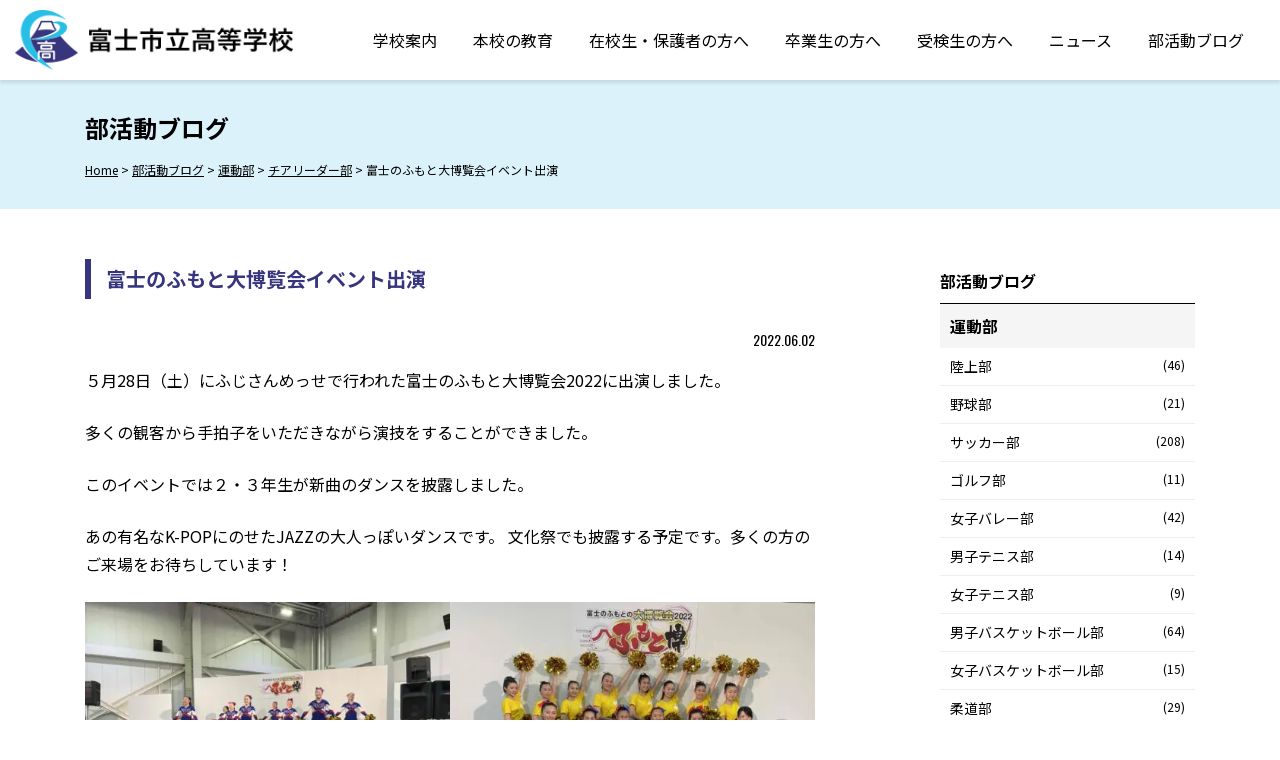

--- FILE ---
content_type: text/html; charset=UTF-8
request_url: https://fuji-ichiritsu.jp/clublog/6879/
body_size: 29470
content:
<!doctype html>
<html lang="ja">
<head>
<meta charset="UTF-8">
<meta name="viewport" content="width=device-width, initial-scale=1">
<!-- Google tag (gtag.js) -->
<script async src="https://www.googletagmanager.com/gtag/js?id=G-8W8MZ99PWM"></script>
<script>
  window.dataLayer = window.dataLayer || [];
  function gtag(){dataLayer.push(arguments);}
  gtag('js', new Date());

  gtag('config', 'G-8W8MZ99PWM');
</script>
<script data-cfasync="false" data-no-defer="1" data-no-minify="1" data-no-optimize="1">var ewww_webp_supported=!1;function check_webp_feature(A,e){var w;e=void 0!==e?e:function(){},ewww_webp_supported?e(ewww_webp_supported):((w=new Image).onload=function(){ewww_webp_supported=0<w.width&&0<w.height,e&&e(ewww_webp_supported)},w.onerror=function(){e&&e(!1)},w.src="data:image/webp;base64,"+{alpha:"UklGRkoAAABXRUJQVlA4WAoAAAAQAAAAAAAAAAAAQUxQSAwAAAARBxAR/Q9ERP8DAABWUDggGAAAABQBAJ0BKgEAAQAAAP4AAA3AAP7mtQAAAA=="}[A])}check_webp_feature("alpha");</script><script data-cfasync="false" data-no-defer="1" data-no-minify="1" data-no-optimize="1">var Arrive=function(c,w){"use strict";if(c.MutationObserver&&"undefined"!=typeof HTMLElement){var r,a=0,u=(r=HTMLElement.prototype.matches||HTMLElement.prototype.webkitMatchesSelector||HTMLElement.prototype.mozMatchesSelector||HTMLElement.prototype.msMatchesSelector,{matchesSelector:function(e,t){return e instanceof HTMLElement&&r.call(e,t)},addMethod:function(e,t,r){var a=e[t];e[t]=function(){return r.length==arguments.length?r.apply(this,arguments):"function"==typeof a?a.apply(this,arguments):void 0}},callCallbacks:function(e,t){t&&t.options.onceOnly&&1==t.firedElems.length&&(e=[e[0]]);for(var r,a=0;r=e[a];a++)r&&r.callback&&r.callback.call(r.elem,r.elem);t&&t.options.onceOnly&&1==t.firedElems.length&&t.me.unbindEventWithSelectorAndCallback.call(t.target,t.selector,t.callback)},checkChildNodesRecursively:function(e,t,r,a){for(var i,n=0;i=e[n];n++)r(i,t,a)&&a.push({callback:t.callback,elem:i}),0<i.childNodes.length&&u.checkChildNodesRecursively(i.childNodes,t,r,a)},mergeArrays:function(e,t){var r,a={};for(r in e)e.hasOwnProperty(r)&&(a[r]=e[r]);for(r in t)t.hasOwnProperty(r)&&(a[r]=t[r]);return a},toElementsArray:function(e){return e=void 0!==e&&("number"!=typeof e.length||e===c)?[e]:e}}),e=(l.prototype.addEvent=function(e,t,r,a){a={target:e,selector:t,options:r,callback:a,firedElems:[]};return this._beforeAdding&&this._beforeAdding(a),this._eventsBucket.push(a),a},l.prototype.removeEvent=function(e){for(var t,r=this._eventsBucket.length-1;t=this._eventsBucket[r];r--)e(t)&&(this._beforeRemoving&&this._beforeRemoving(t),(t=this._eventsBucket.splice(r,1))&&t.length&&(t[0].callback=null))},l.prototype.beforeAdding=function(e){this._beforeAdding=e},l.prototype.beforeRemoving=function(e){this._beforeRemoving=e},l),t=function(i,n){var o=new e,l=this,s={fireOnAttributesModification:!1};return o.beforeAdding(function(t){var e=t.target;e!==c.document&&e!==c||(e=document.getElementsByTagName("html")[0]);var r=new MutationObserver(function(e){n.call(this,e,t)}),a=i(t.options);r.observe(e,a),t.observer=r,t.me=l}),o.beforeRemoving(function(e){e.observer.disconnect()}),this.bindEvent=function(e,t,r){t=u.mergeArrays(s,t);for(var a=u.toElementsArray(this),i=0;i<a.length;i++)o.addEvent(a[i],e,t,r)},this.unbindEvent=function(){var r=u.toElementsArray(this);o.removeEvent(function(e){for(var t=0;t<r.length;t++)if(this===w||e.target===r[t])return!0;return!1})},this.unbindEventWithSelectorOrCallback=function(r){var a=u.toElementsArray(this),i=r,e="function"==typeof r?function(e){for(var t=0;t<a.length;t++)if((this===w||e.target===a[t])&&e.callback===i)return!0;return!1}:function(e){for(var t=0;t<a.length;t++)if((this===w||e.target===a[t])&&e.selector===r)return!0;return!1};o.removeEvent(e)},this.unbindEventWithSelectorAndCallback=function(r,a){var i=u.toElementsArray(this);o.removeEvent(function(e){for(var t=0;t<i.length;t++)if((this===w||e.target===i[t])&&e.selector===r&&e.callback===a)return!0;return!1})},this},i=new function(){var s={fireOnAttributesModification:!1,onceOnly:!1,existing:!1};function n(e,t,r){return!(!u.matchesSelector(e,t.selector)||(e._id===w&&(e._id=a++),-1!=t.firedElems.indexOf(e._id)))&&(t.firedElems.push(e._id),!0)}var c=(i=new t(function(e){var t={attributes:!1,childList:!0,subtree:!0};return e.fireOnAttributesModification&&(t.attributes=!0),t},function(e,i){e.forEach(function(e){var t=e.addedNodes,r=e.target,a=[];null!==t&&0<t.length?u.checkChildNodesRecursively(t,i,n,a):"attributes"===e.type&&n(r,i)&&a.push({callback:i.callback,elem:r}),u.callCallbacks(a,i)})})).bindEvent;return i.bindEvent=function(e,t,r){t=void 0===r?(r=t,s):u.mergeArrays(s,t);var a=u.toElementsArray(this);if(t.existing){for(var i=[],n=0;n<a.length;n++)for(var o=a[n].querySelectorAll(e),l=0;l<o.length;l++)i.push({callback:r,elem:o[l]});if(t.onceOnly&&i.length)return r.call(i[0].elem,i[0].elem);setTimeout(u.callCallbacks,1,i)}c.call(this,e,t,r)},i},o=new function(){var a={};function i(e,t){return u.matchesSelector(e,t.selector)}var n=(o=new t(function(){return{childList:!0,subtree:!0}},function(e,r){e.forEach(function(e){var t=e.removedNodes,e=[];null!==t&&0<t.length&&u.checkChildNodesRecursively(t,r,i,e),u.callCallbacks(e,r)})})).bindEvent;return o.bindEvent=function(e,t,r){t=void 0===r?(r=t,a):u.mergeArrays(a,t),n.call(this,e,t,r)},o};d(HTMLElement.prototype),d(NodeList.prototype),d(HTMLCollection.prototype),d(HTMLDocument.prototype),d(Window.prototype);var n={};return s(i,n,"unbindAllArrive"),s(o,n,"unbindAllLeave"),n}function l(){this._eventsBucket=[],this._beforeAdding=null,this._beforeRemoving=null}function s(e,t,r){u.addMethod(t,r,e.unbindEvent),u.addMethod(t,r,e.unbindEventWithSelectorOrCallback),u.addMethod(t,r,e.unbindEventWithSelectorAndCallback)}function d(e){e.arrive=i.bindEvent,s(i,e,"unbindArrive"),e.leave=o.bindEvent,s(o,e,"unbindLeave")}}(window,void 0),ewww_webp_supported=!1;function check_webp_feature(e,t){var r;ewww_webp_supported?t(ewww_webp_supported):((r=new Image).onload=function(){ewww_webp_supported=0<r.width&&0<r.height,t(ewww_webp_supported)},r.onerror=function(){t(!1)},r.src="data:image/webp;base64,"+{alpha:"UklGRkoAAABXRUJQVlA4WAoAAAAQAAAAAAAAAAAAQUxQSAwAAAARBxAR/Q9ERP8DAABWUDggGAAAABQBAJ0BKgEAAQAAAP4AAA3AAP7mtQAAAA==",animation:"UklGRlIAAABXRUJQVlA4WAoAAAASAAAAAAAAAAAAQU5JTQYAAAD/////AABBTk1GJgAAAAAAAAAAAAAAAAAAAGQAAABWUDhMDQAAAC8AAAAQBxAREYiI/gcA"}[e])}function ewwwLoadImages(e){if(e){for(var t=document.querySelectorAll(".batch-image img, .image-wrapper a, .ngg-pro-masonry-item a, .ngg-galleria-offscreen-seo-wrapper a"),r=0,a=t.length;r<a;r++)ewwwAttr(t[r],"data-src",t[r].getAttribute("data-webp")),ewwwAttr(t[r],"data-thumbnail",t[r].getAttribute("data-webp-thumbnail"));for(var i=document.querySelectorAll("div.woocommerce-product-gallery__image"),r=0,a=i.length;r<a;r++)ewwwAttr(i[r],"data-thumb",i[r].getAttribute("data-webp-thumb"))}for(var n=document.querySelectorAll("video"),r=0,a=n.length;r<a;r++)ewwwAttr(n[r],"poster",e?n[r].getAttribute("data-poster-webp"):n[r].getAttribute("data-poster-image"));for(var o,l=document.querySelectorAll("img.ewww_webp_lazy_load"),r=0,a=l.length;r<a;r++)e&&(ewwwAttr(l[r],"data-lazy-srcset",l[r].getAttribute("data-lazy-srcset-webp")),ewwwAttr(l[r],"data-srcset",l[r].getAttribute("data-srcset-webp")),ewwwAttr(l[r],"data-lazy-src",l[r].getAttribute("data-lazy-src-webp")),ewwwAttr(l[r],"data-src",l[r].getAttribute("data-src-webp")),ewwwAttr(l[r],"data-orig-file",l[r].getAttribute("data-webp-orig-file")),ewwwAttr(l[r],"data-medium-file",l[r].getAttribute("data-webp-medium-file")),ewwwAttr(l[r],"data-large-file",l[r].getAttribute("data-webp-large-file")),null!=(o=l[r].getAttribute("srcset"))&&!1!==o&&o.includes("R0lGOD")&&ewwwAttr(l[r],"src",l[r].getAttribute("data-lazy-src-webp"))),l[r].className=l[r].className.replace(/\bewww_webp_lazy_load\b/,"");for(var s=document.querySelectorAll(".ewww_webp"),r=0,a=s.length;r<a;r++)e?(ewwwAttr(s[r],"srcset",s[r].getAttribute("data-srcset-webp")),ewwwAttr(s[r],"src",s[r].getAttribute("data-src-webp")),ewwwAttr(s[r],"data-orig-file",s[r].getAttribute("data-webp-orig-file")),ewwwAttr(s[r],"data-medium-file",s[r].getAttribute("data-webp-medium-file")),ewwwAttr(s[r],"data-large-file",s[r].getAttribute("data-webp-large-file")),ewwwAttr(s[r],"data-large_image",s[r].getAttribute("data-webp-large_image")),ewwwAttr(s[r],"data-src",s[r].getAttribute("data-webp-src"))):(ewwwAttr(s[r],"srcset",s[r].getAttribute("data-srcset-img")),ewwwAttr(s[r],"src",s[r].getAttribute("data-src-img"))),s[r].className=s[r].className.replace(/\bewww_webp\b/,"ewww_webp_loaded");window.jQuery&&jQuery.fn.isotope&&jQuery.fn.imagesLoaded&&(jQuery(".fusion-posts-container-infinite").imagesLoaded(function(){jQuery(".fusion-posts-container-infinite").hasClass("isotope")&&jQuery(".fusion-posts-container-infinite").isotope()}),jQuery(".fusion-portfolio:not(.fusion-recent-works) .fusion-portfolio-wrapper").imagesLoaded(function(){jQuery(".fusion-portfolio:not(.fusion-recent-works) .fusion-portfolio-wrapper").isotope()}))}function ewwwWebPInit(e){ewwwLoadImages(e),ewwwNggLoadGalleries(e),document.arrive(".ewww_webp",function(){ewwwLoadImages(e)}),document.arrive(".ewww_webp_lazy_load",function(){ewwwLoadImages(e)}),document.arrive("videos",function(){ewwwLoadImages(e)}),"loading"==document.readyState?document.addEventListener("DOMContentLoaded",ewwwJSONParserInit):("undefined"!=typeof galleries&&ewwwNggParseGalleries(e),ewwwWooParseVariations(e))}function ewwwAttr(e,t,r){null!=r&&!1!==r&&e.setAttribute(t,r)}function ewwwJSONParserInit(){"undefined"!=typeof galleries&&check_webp_feature("alpha",ewwwNggParseGalleries),check_webp_feature("alpha",ewwwWooParseVariations)}function ewwwWooParseVariations(e){if(e)for(var t=document.querySelectorAll("form.variations_form"),r=0,a=t.length;r<a;r++){var i=t[r].getAttribute("data-product_variations"),n=!1;try{for(var o in i=JSON.parse(i))void 0!==i[o]&&void 0!==i[o].image&&(void 0!==i[o].image.src_webp&&(i[o].image.src=i[o].image.src_webp,n=!0),void 0!==i[o].image.srcset_webp&&(i[o].image.srcset=i[o].image.srcset_webp,n=!0),void 0!==i[o].image.full_src_webp&&(i[o].image.full_src=i[o].image.full_src_webp,n=!0),void 0!==i[o].image.gallery_thumbnail_src_webp&&(i[o].image.gallery_thumbnail_src=i[o].image.gallery_thumbnail_src_webp,n=!0),void 0!==i[o].image.thumb_src_webp&&(i[o].image.thumb_src=i[o].image.thumb_src_webp,n=!0));n&&ewwwAttr(t[r],"data-product_variations",JSON.stringify(i))}catch(e){}}}function ewwwNggParseGalleries(e){if(e)for(var t in galleries){var r=galleries[t];galleries[t].images_list=ewwwNggParseImageList(r.images_list)}}function ewwwNggLoadGalleries(e){e&&document.addEventListener("ngg.galleria.themeadded",function(e,t){window.ngg_galleria._create_backup=window.ngg_galleria.create,window.ngg_galleria.create=function(e,t){var r=$(e).data("id");return galleries["gallery_"+r].images_list=ewwwNggParseImageList(galleries["gallery_"+r].images_list),window.ngg_galleria._create_backup(e,t)}})}function ewwwNggParseImageList(e){for(var t in e){var r=e[t];if(void 0!==r["image-webp"]&&(e[t].image=r["image-webp"],delete e[t]["image-webp"]),void 0!==r["thumb-webp"]&&(e[t].thumb=r["thumb-webp"],delete e[t]["thumb-webp"]),void 0!==r.full_image_webp&&(e[t].full_image=r.full_image_webp,delete e[t].full_image_webp),void 0!==r.srcsets)for(var a in r.srcsets)nggSrcset=r.srcsets[a],void 0!==r.srcsets[a+"-webp"]&&(e[t].srcsets[a]=r.srcsets[a+"-webp"],delete e[t].srcsets[a+"-webp"]);if(void 0!==r.full_srcsets)for(var i in r.full_srcsets)nggFSrcset=r.full_srcsets[i],void 0!==r.full_srcsets[i+"-webp"]&&(e[t].full_srcsets[i]=r.full_srcsets[i+"-webp"],delete e[t].full_srcsets[i+"-webp"])}return e}check_webp_feature("alpha",ewwwWebPInit);</script><meta name='robots' content='index, follow, max-image-preview:large, max-snippet:-1, max-video-preview:-1' />

	<!-- This site is optimized with the Yoast SEO plugin v26.6 - https://yoast.com/wordpress/plugins/seo/ -->
	<title>富士のふもと大博覧会イベント出演 - 富士市立高等学校</title>
	<link rel="canonical" href="https://fuji-ichiritsu.jp/clublog/6879/" />
	<meta property="og:locale" content="ja_JP" />
	<meta property="og:type" content="article" />
	<meta property="og:title" content="富士のふもと大博覧会イベント出演 - 富士市立高等学校" />
	<meta property="og:description" content="５月28日（土）にふじさんめっせで行われた富士のふもと大博覧会2022に出演しました。 多くの観客から手拍子をいただきながら演技をすることができました。 このイベントでは２・３年生が新曲のダンスを披露しました。 あの有名 [&hellip;]" />
	<meta property="og:url" content="https://fuji-ichiritsu.jp/clublog/6879/" />
	<meta property="og:site_name" content="富士市立高等学校" />
	<meta property="article:modified_time" content="2022-08-22T15:00:13+00:00" />
	<meta property="og:image" content="https://fuji-ichiritsu.jp/wp-content/uploads/2022/06/0528富士のふもと大博覧会2022イベント出演（１）.jpg" />
	<meta property="og:image:width" content="1900" />
	<meta property="og:image:height" content="1425" />
	<meta property="og:image:type" content="image/jpeg" />
	<meta name="twitter:card" content="summary_large_image" />
	<script type="application/ld+json" class="yoast-schema-graph">{"@context":"https://schema.org","@graph":[{"@type":"WebPage","@id":"https://fuji-ichiritsu.jp/clublog/6879/","url":"https://fuji-ichiritsu.jp/clublog/6879/","name":"富士のふもと大博覧会イベント出演 - 富士市立高等学校","isPartOf":{"@id":"https://fuji-ichiritsu.jp/#website"},"primaryImageOfPage":{"@id":"https://fuji-ichiritsu.jp/clublog/6879/#primaryimage"},"image":{"@id":"https://fuji-ichiritsu.jp/clublog/6879/#primaryimage"},"thumbnailUrl":"https://fuji-ichiritsu.jp/wp-content/uploads/2022/06/0528富士のふもと大博覧会2022イベント出演（１）.jpg","datePublished":"2022-06-02T08:53:41+00:00","dateModified":"2022-08-22T15:00:13+00:00","breadcrumb":{"@id":"https://fuji-ichiritsu.jp/clublog/6879/#breadcrumb"},"inLanguage":"ja","potentialAction":[{"@type":"ReadAction","target":["https://fuji-ichiritsu.jp/clublog/6879/"]}]},{"@type":"ImageObject","inLanguage":"ja","@id":"https://fuji-ichiritsu.jp/clublog/6879/#primaryimage","url":"https://fuji-ichiritsu.jp/wp-content/uploads/2022/06/0528富士のふもと大博覧会2022イベント出演（１）.jpg","contentUrl":"https://fuji-ichiritsu.jp/wp-content/uploads/2022/06/0528富士のふもと大博覧会2022イベント出演（１）.jpg","width":1900,"height":1425},{"@type":"BreadcrumbList","@id":"https://fuji-ichiritsu.jp/clublog/6879/#breadcrumb","itemListElement":[{"@type":"ListItem","position":1,"name":"ホーム","item":"https://fuji-ichiritsu.jp/"},{"@type":"ListItem","position":2,"name":"部活動ブログ","item":"https://fuji-ichiritsu.jp/clublog/"},{"@type":"ListItem","position":3,"name":"富士のふもと大博覧会イベント出演"}]},{"@type":"WebSite","@id":"https://fuji-ichiritsu.jp/#website","url":"https://fuji-ichiritsu.jp/","name":"富士市立高等学校","description":"公式Webサイト","publisher":{"@id":"https://fuji-ichiritsu.jp/#organization"},"potentialAction":[{"@type":"SearchAction","target":{"@type":"EntryPoint","urlTemplate":"https://fuji-ichiritsu.jp/?s={search_term_string}"},"query-input":{"@type":"PropertyValueSpecification","valueRequired":true,"valueName":"search_term_string"}}],"inLanguage":"ja"},{"@type":"Organization","@id":"https://fuji-ichiritsu.jp/#organization","name":"富士市立高等学校","url":"https://fuji-ichiritsu.jp/","logo":{"@type":"ImageObject","inLanguage":"ja","@id":"https://fuji-ichiritsu.jp/#/schema/logo/image/","url":"https://fuji-ichiritsu.jp/wp-content/uploads/2021/01/cropped-favicon.png","contentUrl":"https://fuji-ichiritsu.jp/wp-content/uploads/2021/01/cropped-favicon.png","width":512,"height":512,"caption":"富士市立高等学校"},"image":{"@id":"https://fuji-ichiritsu.jp/#/schema/logo/image/"}}]}</script>
	<!-- / Yoast SEO plugin. -->


<link rel='dns-prefetch' href='//static.addtoany.com' />
<link rel='dns-prefetch' href='//ajax.googleapis.com' />
<link rel='dns-prefetch' href='//fonts.googleapis.com' />
<link rel='dns-prefetch' href='//use.fontawesome.com' />
<link rel="alternate" type="application/rss+xml" title="富士市立高等学校 &raquo; フィード" href="https://fuji-ichiritsu.jp/feed/" />
<link rel="alternate" type="application/rss+xml" title="富士市立高等学校 &raquo; コメントフィード" href="https://fuji-ichiritsu.jp/comments/feed/" />
<link rel="alternate" title="oEmbed (JSON)" type="application/json+oembed" href="https://fuji-ichiritsu.jp/wp-json/oembed/1.0/embed?url=https%3A%2F%2Ffuji-ichiritsu.jp%2Fclublog%2F6879%2F" />
<link rel="alternate" title="oEmbed (XML)" type="text/xml+oembed" href="https://fuji-ichiritsu.jp/wp-json/oembed/1.0/embed?url=https%3A%2F%2Ffuji-ichiritsu.jp%2Fclublog%2F6879%2F&#038;format=xml" />
<style id='wp-img-auto-sizes-contain-inline-css'>
img:is([sizes=auto i],[sizes^="auto," i]){contain-intrinsic-size:3000px 1500px}
/*# sourceURL=wp-img-auto-sizes-contain-inline-css */
</style>
<link rel='stylesheet' id='embed-pdf-viewer-css' href='https://fuji-ichiritsu.jp/wp-content/plugins/embed-pdf-viewer/css/embed-pdf-viewer.css?ver=2.4.6' media='screen' />
<style id='wp-emoji-styles-inline-css'>

	img.wp-smiley, img.emoji {
		display: inline !important;
		border: none !important;
		box-shadow: none !important;
		height: 1em !important;
		width: 1em !important;
		margin: 0 0.07em !important;
		vertical-align: -0.1em !important;
		background: none !important;
		padding: 0 !important;
	}
/*# sourceURL=wp-emoji-styles-inline-css */
</style>
<link rel='stylesheet' id='wp-block-library-css' href='https://fuji-ichiritsu.jp/wp-includes/css/dist/block-library/style.min.css?ver=6.9' media='all' />
<style id='wp-block-gallery-inline-css'>
.blocks-gallery-grid:not(.has-nested-images),.wp-block-gallery:not(.has-nested-images){display:flex;flex-wrap:wrap;list-style-type:none;margin:0;padding:0}.blocks-gallery-grid:not(.has-nested-images) .blocks-gallery-image,.blocks-gallery-grid:not(.has-nested-images) .blocks-gallery-item,.wp-block-gallery:not(.has-nested-images) .blocks-gallery-image,.wp-block-gallery:not(.has-nested-images) .blocks-gallery-item{display:flex;flex-direction:column;flex-grow:1;justify-content:center;margin:0 1em 1em 0;position:relative;width:calc(50% - 1em)}.blocks-gallery-grid:not(.has-nested-images) .blocks-gallery-image:nth-of-type(2n),.blocks-gallery-grid:not(.has-nested-images) .blocks-gallery-item:nth-of-type(2n),.wp-block-gallery:not(.has-nested-images) .blocks-gallery-image:nth-of-type(2n),.wp-block-gallery:not(.has-nested-images) .blocks-gallery-item:nth-of-type(2n){margin-right:0}.blocks-gallery-grid:not(.has-nested-images) .blocks-gallery-image figure,.blocks-gallery-grid:not(.has-nested-images) .blocks-gallery-item figure,.wp-block-gallery:not(.has-nested-images) .blocks-gallery-image figure,.wp-block-gallery:not(.has-nested-images) .blocks-gallery-item figure{align-items:flex-end;display:flex;height:100%;justify-content:flex-start;margin:0}.blocks-gallery-grid:not(.has-nested-images) .blocks-gallery-image img,.blocks-gallery-grid:not(.has-nested-images) .blocks-gallery-item img,.wp-block-gallery:not(.has-nested-images) .blocks-gallery-image img,.wp-block-gallery:not(.has-nested-images) .blocks-gallery-item img{display:block;height:auto;max-width:100%;width:auto}.blocks-gallery-grid:not(.has-nested-images) .blocks-gallery-image figcaption,.blocks-gallery-grid:not(.has-nested-images) .blocks-gallery-item figcaption,.wp-block-gallery:not(.has-nested-images) .blocks-gallery-image figcaption,.wp-block-gallery:not(.has-nested-images) .blocks-gallery-item figcaption{background:linear-gradient(0deg,#000000b3,#0000004d 70%,#0000);bottom:0;box-sizing:border-box;color:#fff;font-size:.8em;margin:0;max-height:100%;overflow:auto;padding:3em .77em .7em;position:absolute;text-align:center;width:100%;z-index:2}.blocks-gallery-grid:not(.has-nested-images) .blocks-gallery-image figcaption img,.blocks-gallery-grid:not(.has-nested-images) .blocks-gallery-item figcaption img,.wp-block-gallery:not(.has-nested-images) .blocks-gallery-image figcaption img,.wp-block-gallery:not(.has-nested-images) .blocks-gallery-item figcaption img{display:inline}.blocks-gallery-grid:not(.has-nested-images) figcaption,.wp-block-gallery:not(.has-nested-images) figcaption{flex-grow:1}.blocks-gallery-grid:not(.has-nested-images).is-cropped .blocks-gallery-image a,.blocks-gallery-grid:not(.has-nested-images).is-cropped .blocks-gallery-image img,.blocks-gallery-grid:not(.has-nested-images).is-cropped .blocks-gallery-item a,.blocks-gallery-grid:not(.has-nested-images).is-cropped .blocks-gallery-item img,.wp-block-gallery:not(.has-nested-images).is-cropped .blocks-gallery-image a,.wp-block-gallery:not(.has-nested-images).is-cropped .blocks-gallery-image img,.wp-block-gallery:not(.has-nested-images).is-cropped .blocks-gallery-item a,.wp-block-gallery:not(.has-nested-images).is-cropped .blocks-gallery-item img{flex:1;height:100%;object-fit:cover;width:100%}.blocks-gallery-grid:not(.has-nested-images).columns-1 .blocks-gallery-image,.blocks-gallery-grid:not(.has-nested-images).columns-1 .blocks-gallery-item,.wp-block-gallery:not(.has-nested-images).columns-1 .blocks-gallery-image,.wp-block-gallery:not(.has-nested-images).columns-1 .blocks-gallery-item{margin-right:0;width:100%}@media (min-width:600px){.blocks-gallery-grid:not(.has-nested-images).columns-3 .blocks-gallery-image,.blocks-gallery-grid:not(.has-nested-images).columns-3 .blocks-gallery-item,.wp-block-gallery:not(.has-nested-images).columns-3 .blocks-gallery-image,.wp-block-gallery:not(.has-nested-images).columns-3 .blocks-gallery-item{margin-right:1em;width:calc(33.33333% - .66667em)}.blocks-gallery-grid:not(.has-nested-images).columns-4 .blocks-gallery-image,.blocks-gallery-grid:not(.has-nested-images).columns-4 .blocks-gallery-item,.wp-block-gallery:not(.has-nested-images).columns-4 .blocks-gallery-image,.wp-block-gallery:not(.has-nested-images).columns-4 .blocks-gallery-item{margin-right:1em;width:calc(25% - .75em)}.blocks-gallery-grid:not(.has-nested-images).columns-5 .blocks-gallery-image,.blocks-gallery-grid:not(.has-nested-images).columns-5 .blocks-gallery-item,.wp-block-gallery:not(.has-nested-images).columns-5 .blocks-gallery-image,.wp-block-gallery:not(.has-nested-images).columns-5 .blocks-gallery-item{margin-right:1em;width:calc(20% - .8em)}.blocks-gallery-grid:not(.has-nested-images).columns-6 .blocks-gallery-image,.blocks-gallery-grid:not(.has-nested-images).columns-6 .blocks-gallery-item,.wp-block-gallery:not(.has-nested-images).columns-6 .blocks-gallery-image,.wp-block-gallery:not(.has-nested-images).columns-6 .blocks-gallery-item{margin-right:1em;width:calc(16.66667% - .83333em)}.blocks-gallery-grid:not(.has-nested-images).columns-7 .blocks-gallery-image,.blocks-gallery-grid:not(.has-nested-images).columns-7 .blocks-gallery-item,.wp-block-gallery:not(.has-nested-images).columns-7 .blocks-gallery-image,.wp-block-gallery:not(.has-nested-images).columns-7 .blocks-gallery-item{margin-right:1em;width:calc(14.28571% - .85714em)}.blocks-gallery-grid:not(.has-nested-images).columns-8 .blocks-gallery-image,.blocks-gallery-grid:not(.has-nested-images).columns-8 .blocks-gallery-item,.wp-block-gallery:not(.has-nested-images).columns-8 .blocks-gallery-image,.wp-block-gallery:not(.has-nested-images).columns-8 .blocks-gallery-item{margin-right:1em;width:calc(12.5% - .875em)}.blocks-gallery-grid:not(.has-nested-images).columns-1 .blocks-gallery-image:nth-of-type(1n),.blocks-gallery-grid:not(.has-nested-images).columns-1 .blocks-gallery-item:nth-of-type(1n),.blocks-gallery-grid:not(.has-nested-images).columns-2 .blocks-gallery-image:nth-of-type(2n),.blocks-gallery-grid:not(.has-nested-images).columns-2 .blocks-gallery-item:nth-of-type(2n),.blocks-gallery-grid:not(.has-nested-images).columns-3 .blocks-gallery-image:nth-of-type(3n),.blocks-gallery-grid:not(.has-nested-images).columns-3 .blocks-gallery-item:nth-of-type(3n),.blocks-gallery-grid:not(.has-nested-images).columns-4 .blocks-gallery-image:nth-of-type(4n),.blocks-gallery-grid:not(.has-nested-images).columns-4 .blocks-gallery-item:nth-of-type(4n),.blocks-gallery-grid:not(.has-nested-images).columns-5 .blocks-gallery-image:nth-of-type(5n),.blocks-gallery-grid:not(.has-nested-images).columns-5 .blocks-gallery-item:nth-of-type(5n),.blocks-gallery-grid:not(.has-nested-images).columns-6 .blocks-gallery-image:nth-of-type(6n),.blocks-gallery-grid:not(.has-nested-images).columns-6 .blocks-gallery-item:nth-of-type(6n),.blocks-gallery-grid:not(.has-nested-images).columns-7 .blocks-gallery-image:nth-of-type(7n),.blocks-gallery-grid:not(.has-nested-images).columns-7 .blocks-gallery-item:nth-of-type(7n),.blocks-gallery-grid:not(.has-nested-images).columns-8 .blocks-gallery-image:nth-of-type(8n),.blocks-gallery-grid:not(.has-nested-images).columns-8 .blocks-gallery-item:nth-of-type(8n),.wp-block-gallery:not(.has-nested-images).columns-1 .blocks-gallery-image:nth-of-type(1n),.wp-block-gallery:not(.has-nested-images).columns-1 .blocks-gallery-item:nth-of-type(1n),.wp-block-gallery:not(.has-nested-images).columns-2 .blocks-gallery-image:nth-of-type(2n),.wp-block-gallery:not(.has-nested-images).columns-2 .blocks-gallery-item:nth-of-type(2n),.wp-block-gallery:not(.has-nested-images).columns-3 .blocks-gallery-image:nth-of-type(3n),.wp-block-gallery:not(.has-nested-images).columns-3 .blocks-gallery-item:nth-of-type(3n),.wp-block-gallery:not(.has-nested-images).columns-4 .blocks-gallery-image:nth-of-type(4n),.wp-block-gallery:not(.has-nested-images).columns-4 .blocks-gallery-item:nth-of-type(4n),.wp-block-gallery:not(.has-nested-images).columns-5 .blocks-gallery-image:nth-of-type(5n),.wp-block-gallery:not(.has-nested-images).columns-5 .blocks-gallery-item:nth-of-type(5n),.wp-block-gallery:not(.has-nested-images).columns-6 .blocks-gallery-image:nth-of-type(6n),.wp-block-gallery:not(.has-nested-images).columns-6 .blocks-gallery-item:nth-of-type(6n),.wp-block-gallery:not(.has-nested-images).columns-7 .blocks-gallery-image:nth-of-type(7n),.wp-block-gallery:not(.has-nested-images).columns-7 .blocks-gallery-item:nth-of-type(7n),.wp-block-gallery:not(.has-nested-images).columns-8 .blocks-gallery-image:nth-of-type(8n),.wp-block-gallery:not(.has-nested-images).columns-8 .blocks-gallery-item:nth-of-type(8n){margin-right:0}}.blocks-gallery-grid:not(.has-nested-images) .blocks-gallery-image:last-child,.blocks-gallery-grid:not(.has-nested-images) .blocks-gallery-item:last-child,.wp-block-gallery:not(.has-nested-images) .blocks-gallery-image:last-child,.wp-block-gallery:not(.has-nested-images) .blocks-gallery-item:last-child{margin-right:0}.blocks-gallery-grid:not(.has-nested-images).alignleft,.blocks-gallery-grid:not(.has-nested-images).alignright,.wp-block-gallery:not(.has-nested-images).alignleft,.wp-block-gallery:not(.has-nested-images).alignright{max-width:420px;width:100%}.blocks-gallery-grid:not(.has-nested-images).aligncenter .blocks-gallery-item figure,.wp-block-gallery:not(.has-nested-images).aligncenter .blocks-gallery-item figure{justify-content:center}.wp-block-gallery:not(.is-cropped) .blocks-gallery-item{align-self:flex-start}figure.wp-block-gallery.has-nested-images{align-items:normal}.wp-block-gallery.has-nested-images figure.wp-block-image:not(#individual-image){margin:0;width:calc(50% - var(--wp--style--unstable-gallery-gap, 16px)/2)}.wp-block-gallery.has-nested-images figure.wp-block-image{box-sizing:border-box;display:flex;flex-direction:column;flex-grow:1;justify-content:center;max-width:100%;position:relative}.wp-block-gallery.has-nested-images figure.wp-block-image>a,.wp-block-gallery.has-nested-images figure.wp-block-image>div{flex-direction:column;flex-grow:1;margin:0}.wp-block-gallery.has-nested-images figure.wp-block-image img{display:block;height:auto;max-width:100%!important;width:auto}.wp-block-gallery.has-nested-images figure.wp-block-image figcaption,.wp-block-gallery.has-nested-images figure.wp-block-image:has(figcaption):before{bottom:0;left:0;max-height:100%;position:absolute;right:0}.wp-block-gallery.has-nested-images figure.wp-block-image:has(figcaption):before{backdrop-filter:blur(3px);content:"";height:100%;-webkit-mask-image:linear-gradient(0deg,#000 20%,#0000);mask-image:linear-gradient(0deg,#000 20%,#0000);max-height:40%;pointer-events:none}.wp-block-gallery.has-nested-images figure.wp-block-image figcaption{box-sizing:border-box;color:#fff;font-size:13px;margin:0;overflow:auto;padding:1em;text-align:center;text-shadow:0 0 1.5px #000}.wp-block-gallery.has-nested-images figure.wp-block-image figcaption::-webkit-scrollbar{height:12px;width:12px}.wp-block-gallery.has-nested-images figure.wp-block-image figcaption::-webkit-scrollbar-track{background-color:initial}.wp-block-gallery.has-nested-images figure.wp-block-image figcaption::-webkit-scrollbar-thumb{background-clip:padding-box;background-color:initial;border:3px solid #0000;border-radius:8px}.wp-block-gallery.has-nested-images figure.wp-block-image figcaption:focus-within::-webkit-scrollbar-thumb,.wp-block-gallery.has-nested-images figure.wp-block-image figcaption:focus::-webkit-scrollbar-thumb,.wp-block-gallery.has-nested-images figure.wp-block-image figcaption:hover::-webkit-scrollbar-thumb{background-color:#fffc}.wp-block-gallery.has-nested-images figure.wp-block-image figcaption{scrollbar-color:#0000 #0000;scrollbar-gutter:stable both-edges;scrollbar-width:thin}.wp-block-gallery.has-nested-images figure.wp-block-image figcaption:focus,.wp-block-gallery.has-nested-images figure.wp-block-image figcaption:focus-within,.wp-block-gallery.has-nested-images figure.wp-block-image figcaption:hover{scrollbar-color:#fffc #0000}.wp-block-gallery.has-nested-images figure.wp-block-image figcaption{will-change:transform}@media (hover:none){.wp-block-gallery.has-nested-images figure.wp-block-image figcaption{scrollbar-color:#fffc #0000}}.wp-block-gallery.has-nested-images figure.wp-block-image figcaption{background:linear-gradient(0deg,#0006,#0000)}.wp-block-gallery.has-nested-images figure.wp-block-image figcaption img{display:inline}.wp-block-gallery.has-nested-images figure.wp-block-image figcaption a{color:inherit}.wp-block-gallery.has-nested-images figure.wp-block-image.has-custom-border img{box-sizing:border-box}.wp-block-gallery.has-nested-images figure.wp-block-image.has-custom-border>a,.wp-block-gallery.has-nested-images figure.wp-block-image.has-custom-border>div,.wp-block-gallery.has-nested-images figure.wp-block-image.is-style-rounded>a,.wp-block-gallery.has-nested-images figure.wp-block-image.is-style-rounded>div{flex:1 1 auto}.wp-block-gallery.has-nested-images figure.wp-block-image.has-custom-border figcaption,.wp-block-gallery.has-nested-images figure.wp-block-image.is-style-rounded figcaption{background:none;color:inherit;flex:initial;margin:0;padding:10px 10px 9px;position:relative;text-shadow:none}.wp-block-gallery.has-nested-images figure.wp-block-image.has-custom-border:before,.wp-block-gallery.has-nested-images figure.wp-block-image.is-style-rounded:before{content:none}.wp-block-gallery.has-nested-images figcaption{flex-basis:100%;flex-grow:1;text-align:center}.wp-block-gallery.has-nested-images:not(.is-cropped) figure.wp-block-image:not(#individual-image){margin-bottom:auto;margin-top:0}.wp-block-gallery.has-nested-images.is-cropped figure.wp-block-image:not(#individual-image){align-self:inherit}.wp-block-gallery.has-nested-images.is-cropped figure.wp-block-image:not(#individual-image)>a,.wp-block-gallery.has-nested-images.is-cropped figure.wp-block-image:not(#individual-image)>div:not(.components-drop-zone){display:flex}.wp-block-gallery.has-nested-images.is-cropped figure.wp-block-image:not(#individual-image) a,.wp-block-gallery.has-nested-images.is-cropped figure.wp-block-image:not(#individual-image) img{flex:1 0 0%;height:100%;object-fit:cover;width:100%}.wp-block-gallery.has-nested-images.columns-1 figure.wp-block-image:not(#individual-image){width:100%}@media (min-width:600px){.wp-block-gallery.has-nested-images.columns-3 figure.wp-block-image:not(#individual-image){width:calc(33.33333% - var(--wp--style--unstable-gallery-gap, 16px)*.66667)}.wp-block-gallery.has-nested-images.columns-4 figure.wp-block-image:not(#individual-image){width:calc(25% - var(--wp--style--unstable-gallery-gap, 16px)*.75)}.wp-block-gallery.has-nested-images.columns-5 figure.wp-block-image:not(#individual-image){width:calc(20% - var(--wp--style--unstable-gallery-gap, 16px)*.8)}.wp-block-gallery.has-nested-images.columns-6 figure.wp-block-image:not(#individual-image){width:calc(16.66667% - var(--wp--style--unstable-gallery-gap, 16px)*.83333)}.wp-block-gallery.has-nested-images.columns-7 figure.wp-block-image:not(#individual-image){width:calc(14.28571% - var(--wp--style--unstable-gallery-gap, 16px)*.85714)}.wp-block-gallery.has-nested-images.columns-8 figure.wp-block-image:not(#individual-image){width:calc(12.5% - var(--wp--style--unstable-gallery-gap, 16px)*.875)}.wp-block-gallery.has-nested-images.columns-default figure.wp-block-image:not(#individual-image){width:calc(33.33% - var(--wp--style--unstable-gallery-gap, 16px)*.66667)}.wp-block-gallery.has-nested-images.columns-default figure.wp-block-image:not(#individual-image):first-child:nth-last-child(2),.wp-block-gallery.has-nested-images.columns-default figure.wp-block-image:not(#individual-image):first-child:nth-last-child(2)~figure.wp-block-image:not(#individual-image){width:calc(50% - var(--wp--style--unstable-gallery-gap, 16px)*.5)}.wp-block-gallery.has-nested-images.columns-default figure.wp-block-image:not(#individual-image):first-child:last-child{width:100%}}.wp-block-gallery.has-nested-images.alignleft,.wp-block-gallery.has-nested-images.alignright{max-width:420px;width:100%}.wp-block-gallery.has-nested-images.aligncenter{justify-content:center}
/*# sourceURL=https://fuji-ichiritsu.jp/wp-includes/blocks/gallery/style.min.css */
</style>
<style id='wp-block-image-inline-css'>
.wp-block-image>a,.wp-block-image>figure>a{display:inline-block}.wp-block-image img{box-sizing:border-box;height:auto;max-width:100%;vertical-align:bottom}@media not (prefers-reduced-motion){.wp-block-image img.hide{visibility:hidden}.wp-block-image img.show{animation:show-content-image .4s}}.wp-block-image[style*=border-radius] img,.wp-block-image[style*=border-radius]>a{border-radius:inherit}.wp-block-image.has-custom-border img{box-sizing:border-box}.wp-block-image.aligncenter{text-align:center}.wp-block-image.alignfull>a,.wp-block-image.alignwide>a{width:100%}.wp-block-image.alignfull img,.wp-block-image.alignwide img{height:auto;width:100%}.wp-block-image .aligncenter,.wp-block-image .alignleft,.wp-block-image .alignright,.wp-block-image.aligncenter,.wp-block-image.alignleft,.wp-block-image.alignright{display:table}.wp-block-image .aligncenter>figcaption,.wp-block-image .alignleft>figcaption,.wp-block-image .alignright>figcaption,.wp-block-image.aligncenter>figcaption,.wp-block-image.alignleft>figcaption,.wp-block-image.alignright>figcaption{caption-side:bottom;display:table-caption}.wp-block-image .alignleft{float:left;margin:.5em 1em .5em 0}.wp-block-image .alignright{float:right;margin:.5em 0 .5em 1em}.wp-block-image .aligncenter{margin-left:auto;margin-right:auto}.wp-block-image :where(figcaption){margin-bottom:1em;margin-top:.5em}.wp-block-image.is-style-circle-mask img{border-radius:9999px}@supports ((-webkit-mask-image:none) or (mask-image:none)) or (-webkit-mask-image:none){.wp-block-image.is-style-circle-mask img{border-radius:0;-webkit-mask-image:url('data:image/svg+xml;utf8,<svg viewBox="0 0 100 100" xmlns="http://www.w3.org/2000/svg"><circle cx="50" cy="50" r="50"/></svg>');mask-image:url('data:image/svg+xml;utf8,<svg viewBox="0 0 100 100" xmlns="http://www.w3.org/2000/svg"><circle cx="50" cy="50" r="50"/></svg>');mask-mode:alpha;-webkit-mask-position:center;mask-position:center;-webkit-mask-repeat:no-repeat;mask-repeat:no-repeat;-webkit-mask-size:contain;mask-size:contain}}:root :where(.wp-block-image.is-style-rounded img,.wp-block-image .is-style-rounded img){border-radius:9999px}.wp-block-image figure{margin:0}.wp-lightbox-container{display:flex;flex-direction:column;position:relative}.wp-lightbox-container img{cursor:zoom-in}.wp-lightbox-container img:hover+button{opacity:1}.wp-lightbox-container button{align-items:center;backdrop-filter:blur(16px) saturate(180%);background-color:#5a5a5a40;border:none;border-radius:4px;cursor:zoom-in;display:flex;height:20px;justify-content:center;opacity:0;padding:0;position:absolute;right:16px;text-align:center;top:16px;width:20px;z-index:100}@media not (prefers-reduced-motion){.wp-lightbox-container button{transition:opacity .2s ease}}.wp-lightbox-container button:focus-visible{outline:3px auto #5a5a5a40;outline:3px auto -webkit-focus-ring-color;outline-offset:3px}.wp-lightbox-container button:hover{cursor:pointer;opacity:1}.wp-lightbox-container button:focus{opacity:1}.wp-lightbox-container button:focus,.wp-lightbox-container button:hover,.wp-lightbox-container button:not(:hover):not(:active):not(.has-background){background-color:#5a5a5a40;border:none}.wp-lightbox-overlay{box-sizing:border-box;cursor:zoom-out;height:100vh;left:0;overflow:hidden;position:fixed;top:0;visibility:hidden;width:100%;z-index:100000}.wp-lightbox-overlay .close-button{align-items:center;cursor:pointer;display:flex;justify-content:center;min-height:40px;min-width:40px;padding:0;position:absolute;right:calc(env(safe-area-inset-right) + 16px);top:calc(env(safe-area-inset-top) + 16px);z-index:5000000}.wp-lightbox-overlay .close-button:focus,.wp-lightbox-overlay .close-button:hover,.wp-lightbox-overlay .close-button:not(:hover):not(:active):not(.has-background){background:none;border:none}.wp-lightbox-overlay .lightbox-image-container{height:var(--wp--lightbox-container-height);left:50%;overflow:hidden;position:absolute;top:50%;transform:translate(-50%,-50%);transform-origin:top left;width:var(--wp--lightbox-container-width);z-index:9999999999}.wp-lightbox-overlay .wp-block-image{align-items:center;box-sizing:border-box;display:flex;height:100%;justify-content:center;margin:0;position:relative;transform-origin:0 0;width:100%;z-index:3000000}.wp-lightbox-overlay .wp-block-image img{height:var(--wp--lightbox-image-height);min-height:var(--wp--lightbox-image-height);min-width:var(--wp--lightbox-image-width);width:var(--wp--lightbox-image-width)}.wp-lightbox-overlay .wp-block-image figcaption{display:none}.wp-lightbox-overlay button{background:none;border:none}.wp-lightbox-overlay .scrim{background-color:#fff;height:100%;opacity:.9;position:absolute;width:100%;z-index:2000000}.wp-lightbox-overlay.active{visibility:visible}@media not (prefers-reduced-motion){.wp-lightbox-overlay.active{animation:turn-on-visibility .25s both}.wp-lightbox-overlay.active img{animation:turn-on-visibility .35s both}.wp-lightbox-overlay.show-closing-animation:not(.active){animation:turn-off-visibility .35s both}.wp-lightbox-overlay.show-closing-animation:not(.active) img{animation:turn-off-visibility .25s both}.wp-lightbox-overlay.zoom.active{animation:none;opacity:1;visibility:visible}.wp-lightbox-overlay.zoom.active .lightbox-image-container{animation:lightbox-zoom-in .4s}.wp-lightbox-overlay.zoom.active .lightbox-image-container img{animation:none}.wp-lightbox-overlay.zoom.active .scrim{animation:turn-on-visibility .4s forwards}.wp-lightbox-overlay.zoom.show-closing-animation:not(.active){animation:none}.wp-lightbox-overlay.zoom.show-closing-animation:not(.active) .lightbox-image-container{animation:lightbox-zoom-out .4s}.wp-lightbox-overlay.zoom.show-closing-animation:not(.active) .lightbox-image-container img{animation:none}.wp-lightbox-overlay.zoom.show-closing-animation:not(.active) .scrim{animation:turn-off-visibility .4s forwards}}@keyframes show-content-image{0%{visibility:hidden}99%{visibility:hidden}to{visibility:visible}}@keyframes turn-on-visibility{0%{opacity:0}to{opacity:1}}@keyframes turn-off-visibility{0%{opacity:1;visibility:visible}99%{opacity:0;visibility:visible}to{opacity:0;visibility:hidden}}@keyframes lightbox-zoom-in{0%{transform:translate(calc((-100vw + var(--wp--lightbox-scrollbar-width))/2 + var(--wp--lightbox-initial-left-position)),calc(-50vh + var(--wp--lightbox-initial-top-position))) scale(var(--wp--lightbox-scale))}to{transform:translate(-50%,-50%) scale(1)}}@keyframes lightbox-zoom-out{0%{transform:translate(-50%,-50%) scale(1);visibility:visible}99%{visibility:visible}to{transform:translate(calc((-100vw + var(--wp--lightbox-scrollbar-width))/2 + var(--wp--lightbox-initial-left-position)),calc(-50vh + var(--wp--lightbox-initial-top-position))) scale(var(--wp--lightbox-scale));visibility:hidden}}
/*# sourceURL=https://fuji-ichiritsu.jp/wp-includes/blocks/image/style.min.css */
</style>
<style id='global-styles-inline-css'>
:root{--wp--preset--aspect-ratio--square: 1;--wp--preset--aspect-ratio--4-3: 4/3;--wp--preset--aspect-ratio--3-4: 3/4;--wp--preset--aspect-ratio--3-2: 3/2;--wp--preset--aspect-ratio--2-3: 2/3;--wp--preset--aspect-ratio--16-9: 16/9;--wp--preset--aspect-ratio--9-16: 9/16;--wp--preset--color--black: #000000;--wp--preset--color--cyan-bluish-gray: #abb8c3;--wp--preset--color--white: #ffffff;--wp--preset--color--pale-pink: #f78da7;--wp--preset--color--vivid-red: #cf2e2e;--wp--preset--color--luminous-vivid-orange: #ff6900;--wp--preset--color--luminous-vivid-amber: #fcb900;--wp--preset--color--light-green-cyan: #7bdcb5;--wp--preset--color--vivid-green-cyan: #00d084;--wp--preset--color--pale-cyan-blue: #8ed1fc;--wp--preset--color--vivid-cyan-blue: #0693e3;--wp--preset--color--vivid-purple: #9b51e0;--wp--preset--color--ichiritsu-navy: #37357E;--wp--preset--color--ichiritsu-sax: #2ABFE7;--wp--preset--color--ichiritsu-light-sax: #dbf2fa;--wp--preset--color--ichiritsu-pink: #ec407a;--wp--preset--color--ichiritsu-yellow: #ffeb3b;--wp--preset--color--ichiritsu-light-gray: #f5f5f5;--wp--preset--color--ichiritsu-black: #000000;--wp--preset--gradient--vivid-cyan-blue-to-vivid-purple: linear-gradient(135deg,rgb(6,147,227) 0%,rgb(155,81,224) 100%);--wp--preset--gradient--light-green-cyan-to-vivid-green-cyan: linear-gradient(135deg,rgb(122,220,180) 0%,rgb(0,208,130) 100%);--wp--preset--gradient--luminous-vivid-amber-to-luminous-vivid-orange: linear-gradient(135deg,rgb(252,185,0) 0%,rgb(255,105,0) 100%);--wp--preset--gradient--luminous-vivid-orange-to-vivid-red: linear-gradient(135deg,rgb(255,105,0) 0%,rgb(207,46,46) 100%);--wp--preset--gradient--very-light-gray-to-cyan-bluish-gray: linear-gradient(135deg,rgb(238,238,238) 0%,rgb(169,184,195) 100%);--wp--preset--gradient--cool-to-warm-spectrum: linear-gradient(135deg,rgb(74,234,220) 0%,rgb(151,120,209) 20%,rgb(207,42,186) 40%,rgb(238,44,130) 60%,rgb(251,105,98) 80%,rgb(254,248,76) 100%);--wp--preset--gradient--blush-light-purple: linear-gradient(135deg,rgb(255,206,236) 0%,rgb(152,150,240) 100%);--wp--preset--gradient--blush-bordeaux: linear-gradient(135deg,rgb(254,205,165) 0%,rgb(254,45,45) 50%,rgb(107,0,62) 100%);--wp--preset--gradient--luminous-dusk: linear-gradient(135deg,rgb(255,203,112) 0%,rgb(199,81,192) 50%,rgb(65,88,208) 100%);--wp--preset--gradient--pale-ocean: linear-gradient(135deg,rgb(255,245,203) 0%,rgb(182,227,212) 50%,rgb(51,167,181) 100%);--wp--preset--gradient--electric-grass: linear-gradient(135deg,rgb(202,248,128) 0%,rgb(113,206,126) 100%);--wp--preset--gradient--midnight: linear-gradient(135deg,rgb(2,3,129) 0%,rgb(40,116,252) 100%);--wp--preset--font-size--small: 13px;--wp--preset--font-size--medium: 20px;--wp--preset--font-size--large: 36px;--wp--preset--font-size--x-large: 42px;--wp--preset--spacing--20: 0.44rem;--wp--preset--spacing--30: 0.67rem;--wp--preset--spacing--40: 1rem;--wp--preset--spacing--50: 1.5rem;--wp--preset--spacing--60: 2.25rem;--wp--preset--spacing--70: 3.38rem;--wp--preset--spacing--80: 5.06rem;--wp--preset--shadow--natural: 6px 6px 9px rgba(0, 0, 0, 0.2);--wp--preset--shadow--deep: 12px 12px 50px rgba(0, 0, 0, 0.4);--wp--preset--shadow--sharp: 6px 6px 0px rgba(0, 0, 0, 0.2);--wp--preset--shadow--outlined: 6px 6px 0px -3px rgb(255, 255, 255), 6px 6px rgb(0, 0, 0);--wp--preset--shadow--crisp: 6px 6px 0px rgb(0, 0, 0);}:where(.is-layout-flex){gap: 0.5em;}:where(.is-layout-grid){gap: 0.5em;}body .is-layout-flex{display: flex;}.is-layout-flex{flex-wrap: wrap;align-items: center;}.is-layout-flex > :is(*, div){margin: 0;}body .is-layout-grid{display: grid;}.is-layout-grid > :is(*, div){margin: 0;}:where(.wp-block-columns.is-layout-flex){gap: 2em;}:where(.wp-block-columns.is-layout-grid){gap: 2em;}:where(.wp-block-post-template.is-layout-flex){gap: 1.25em;}:where(.wp-block-post-template.is-layout-grid){gap: 1.25em;}.has-black-color{color: var(--wp--preset--color--black) !important;}.has-cyan-bluish-gray-color{color: var(--wp--preset--color--cyan-bluish-gray) !important;}.has-white-color{color: var(--wp--preset--color--white) !important;}.has-pale-pink-color{color: var(--wp--preset--color--pale-pink) !important;}.has-vivid-red-color{color: var(--wp--preset--color--vivid-red) !important;}.has-luminous-vivid-orange-color{color: var(--wp--preset--color--luminous-vivid-orange) !important;}.has-luminous-vivid-amber-color{color: var(--wp--preset--color--luminous-vivid-amber) !important;}.has-light-green-cyan-color{color: var(--wp--preset--color--light-green-cyan) !important;}.has-vivid-green-cyan-color{color: var(--wp--preset--color--vivid-green-cyan) !important;}.has-pale-cyan-blue-color{color: var(--wp--preset--color--pale-cyan-blue) !important;}.has-vivid-cyan-blue-color{color: var(--wp--preset--color--vivid-cyan-blue) !important;}.has-vivid-purple-color{color: var(--wp--preset--color--vivid-purple) !important;}.has-black-background-color{background-color: var(--wp--preset--color--black) !important;}.has-cyan-bluish-gray-background-color{background-color: var(--wp--preset--color--cyan-bluish-gray) !important;}.has-white-background-color{background-color: var(--wp--preset--color--white) !important;}.has-pale-pink-background-color{background-color: var(--wp--preset--color--pale-pink) !important;}.has-vivid-red-background-color{background-color: var(--wp--preset--color--vivid-red) !important;}.has-luminous-vivid-orange-background-color{background-color: var(--wp--preset--color--luminous-vivid-orange) !important;}.has-luminous-vivid-amber-background-color{background-color: var(--wp--preset--color--luminous-vivid-amber) !important;}.has-light-green-cyan-background-color{background-color: var(--wp--preset--color--light-green-cyan) !important;}.has-vivid-green-cyan-background-color{background-color: var(--wp--preset--color--vivid-green-cyan) !important;}.has-pale-cyan-blue-background-color{background-color: var(--wp--preset--color--pale-cyan-blue) !important;}.has-vivid-cyan-blue-background-color{background-color: var(--wp--preset--color--vivid-cyan-blue) !important;}.has-vivid-purple-background-color{background-color: var(--wp--preset--color--vivid-purple) !important;}.has-black-border-color{border-color: var(--wp--preset--color--black) !important;}.has-cyan-bluish-gray-border-color{border-color: var(--wp--preset--color--cyan-bluish-gray) !important;}.has-white-border-color{border-color: var(--wp--preset--color--white) !important;}.has-pale-pink-border-color{border-color: var(--wp--preset--color--pale-pink) !important;}.has-vivid-red-border-color{border-color: var(--wp--preset--color--vivid-red) !important;}.has-luminous-vivid-orange-border-color{border-color: var(--wp--preset--color--luminous-vivid-orange) !important;}.has-luminous-vivid-amber-border-color{border-color: var(--wp--preset--color--luminous-vivid-amber) !important;}.has-light-green-cyan-border-color{border-color: var(--wp--preset--color--light-green-cyan) !important;}.has-vivid-green-cyan-border-color{border-color: var(--wp--preset--color--vivid-green-cyan) !important;}.has-pale-cyan-blue-border-color{border-color: var(--wp--preset--color--pale-cyan-blue) !important;}.has-vivid-cyan-blue-border-color{border-color: var(--wp--preset--color--vivid-cyan-blue) !important;}.has-vivid-purple-border-color{border-color: var(--wp--preset--color--vivid-purple) !important;}.has-vivid-cyan-blue-to-vivid-purple-gradient-background{background: var(--wp--preset--gradient--vivid-cyan-blue-to-vivid-purple) !important;}.has-light-green-cyan-to-vivid-green-cyan-gradient-background{background: var(--wp--preset--gradient--light-green-cyan-to-vivid-green-cyan) !important;}.has-luminous-vivid-amber-to-luminous-vivid-orange-gradient-background{background: var(--wp--preset--gradient--luminous-vivid-amber-to-luminous-vivid-orange) !important;}.has-luminous-vivid-orange-to-vivid-red-gradient-background{background: var(--wp--preset--gradient--luminous-vivid-orange-to-vivid-red) !important;}.has-very-light-gray-to-cyan-bluish-gray-gradient-background{background: var(--wp--preset--gradient--very-light-gray-to-cyan-bluish-gray) !important;}.has-cool-to-warm-spectrum-gradient-background{background: var(--wp--preset--gradient--cool-to-warm-spectrum) !important;}.has-blush-light-purple-gradient-background{background: var(--wp--preset--gradient--blush-light-purple) !important;}.has-blush-bordeaux-gradient-background{background: var(--wp--preset--gradient--blush-bordeaux) !important;}.has-luminous-dusk-gradient-background{background: var(--wp--preset--gradient--luminous-dusk) !important;}.has-pale-ocean-gradient-background{background: var(--wp--preset--gradient--pale-ocean) !important;}.has-electric-grass-gradient-background{background: var(--wp--preset--gradient--electric-grass) !important;}.has-midnight-gradient-background{background: var(--wp--preset--gradient--midnight) !important;}.has-small-font-size{font-size: var(--wp--preset--font-size--small) !important;}.has-medium-font-size{font-size: var(--wp--preset--font-size--medium) !important;}.has-large-font-size{font-size: var(--wp--preset--font-size--large) !important;}.has-x-large-font-size{font-size: var(--wp--preset--font-size--x-large) !important;}
/*# sourceURL=global-styles-inline-css */
</style>
<style id='core-block-supports-inline-css'>
.wp-block-gallery.wp-block-gallery-1{--wp--style--unstable-gallery-gap:var( --wp--style--gallery-gap-default, var( --gallery-block--gutter-size, var( --wp--style--block-gap, 0.5em ) ) );gap:var( --wp--style--gallery-gap-default, var( --gallery-block--gutter-size, var( --wp--style--block-gap, 0.5em ) ) );}
/*# sourceURL=core-block-supports-inline-css */
</style>

<style id='classic-theme-styles-inline-css'>
/*! This file is auto-generated */
.wp-block-button__link{color:#fff;background-color:#32373c;border-radius:9999px;box-shadow:none;text-decoration:none;padding:calc(.667em + 2px) calc(1.333em + 2px);font-size:1.125em}.wp-block-file__button{background:#32373c;color:#fff;text-decoration:none}
/*# sourceURL=/wp-includes/css/classic-themes.min.css */
</style>
<style id='font-awesome-svg-styles-default-inline-css'>
.svg-inline--fa {
  display: inline-block;
  height: 1em;
  overflow: visible;
  vertical-align: -.125em;
}
/*# sourceURL=font-awesome-svg-styles-default-inline-css */
</style>
<link rel='stylesheet' id='font-awesome-svg-styles-css' href='https://fuji-ichiritsu.jp/wp-content/uploads/font-awesome/v5.15.1/css/svg-with-js.css' media='all' />
<style id='font-awesome-svg-styles-inline-css'>
   .wp-block-font-awesome-icon svg::before,
   .wp-rich-text-font-awesome-icon svg::before {content: unset;}
/*# sourceURL=font-awesome-svg-styles-inline-css */
</style>
<style id='responsive-menu-inline-css'>
/** This file is major component of this plugin so please don't try to edit here. */
#rmp_menu_trigger-4707 {
  width: 55px;
  height: 55px;
  position: fixed;
  top: 0;
  border-radius: 5px;
  display: none;
  text-decoration: none;
  right: 0;
  background: #37357e;
  transition: transform 0.5s, background-color 0.5s;
}
#rmp_menu_trigger-4707:hover, #rmp_menu_trigger-4707:focus {
  background: #2abfe7;
  text-decoration: unset;
}
#rmp_menu_trigger-4707.is-active {
  background: #2abfe7;
}
#rmp_menu_trigger-4707 .rmp-trigger-box {
  width: 25px;
  color: #ffffff;
}
#rmp_menu_trigger-4707 .rmp-trigger-icon-active, #rmp_menu_trigger-4707 .rmp-trigger-text-open {
  display: none;
}
#rmp_menu_trigger-4707.is-active .rmp-trigger-icon-active, #rmp_menu_trigger-4707.is-active .rmp-trigger-text-open {
  display: inline;
}
#rmp_menu_trigger-4707.is-active .rmp-trigger-icon-inactive, #rmp_menu_trigger-4707.is-active .rmp-trigger-text {
  display: none;
}
#rmp_menu_trigger-4707 .rmp-trigger-label {
  color: #ffffff;
  pointer-events: none;
  line-height: 12px;
  font-family: inherit;
  font-size: 12px;
  display: inline;
  text-transform: inherit;
}
#rmp_menu_trigger-4707 .rmp-trigger-label.rmp-trigger-label-top {
  display: block;
  margin-bottom: 12px;
}
#rmp_menu_trigger-4707 .rmp-trigger-label.rmp-trigger-label-bottom {
  display: block;
  margin-top: 12px;
}
#rmp_menu_trigger-4707 .responsive-menu-pro-inner {
  display: block;
}
#rmp_menu_trigger-4707 .rmp-trigger-icon-inactive .rmp-font-icon {
  color: #ffffff;
}
#rmp_menu_trigger-4707 .responsive-menu-pro-inner, #rmp_menu_trigger-4707 .responsive-menu-pro-inner::before, #rmp_menu_trigger-4707 .responsive-menu-pro-inner::after {
  width: 25px;
  height: 1px;
  background-color: #ffffff;
  border-radius: 4px;
  position: absolute;
}
#rmp_menu_trigger-4707 .rmp-trigger-icon-active .rmp-font-icon {
  color: #ffffff;
}
#rmp_menu_trigger-4707.is-active .responsive-menu-pro-inner, #rmp_menu_trigger-4707.is-active .responsive-menu-pro-inner::before, #rmp_menu_trigger-4707.is-active .responsive-menu-pro-inner::after {
  background-color: #ffffff;
}
#rmp_menu_trigger-4707:hover .rmp-trigger-icon-inactive .rmp-font-icon {
  color: #ffffff;
}
#rmp_menu_trigger-4707:not(.is-active):hover .responsive-menu-pro-inner, #rmp_menu_trigger-4707:not(.is-active):hover .responsive-menu-pro-inner::before, #rmp_menu_trigger-4707:not(.is-active):hover .responsive-menu-pro-inner::after {
  background-color: #ffffff;
}
#rmp_menu_trigger-4707 .responsive-menu-pro-inner::before {
  top: 5px;
}
#rmp_menu_trigger-4707 .responsive-menu-pro-inner::after {
  bottom: 5px;
}
#rmp_menu_trigger-4707.is-active .responsive-menu-pro-inner::after {
  bottom: 0;
}
/* Hamburger menu styling */
@media screen and (max-width: 1200px) {
  /** Menu Title Style */
  /** Menu Additional Content Style */
  #rmp_menu_trigger-4707 {
    display: block;
  }
  #rmp-container-4707 {
    position: fixed;
    top: 0;
    margin: 0;
    transition: transform 0.5s;
    overflow: auto;
    display: block;
    width: 100%;
    background-color: #2abfe7;
    background-image: url("");
    height: 100%;
    left: 0;
    padding-top: 0px;
    padding-left: 0px;
    padding-bottom: 0px;
    padding-right: 0px;
  }
  #rmp-menu-wrap-4707 {
    padding-top: 0px;
    padding-left: 0px;
    padding-bottom: 0px;
    padding-right: 0px;
    background-color: #2abfe7;
  }
  #rmp-menu-wrap-4707 .rmp-menu, #rmp-menu-wrap-4707 .rmp-submenu {
    width: 100%;
    box-sizing: border-box;
    margin: 0;
    padding: 0;
  }
  #rmp-menu-wrap-4707 .rmp-submenu-depth-1 .rmp-menu-item-link {
    padding-left: 10%;
  }
  #rmp-menu-wrap-4707 .rmp-submenu-depth-2 .rmp-menu-item-link {
    padding-left: 15%;
  }
  #rmp-menu-wrap-4707 .rmp-submenu-depth-3 .rmp-menu-item-link {
    padding-left: 20%;
  }
  #rmp-menu-wrap-4707 .rmp-submenu-depth-4 .rmp-menu-item-link {
    padding-left: 25%;
  }
  #rmp-menu-wrap-4707 .rmp-submenu.rmp-submenu-open {
    display: block;
  }
  #rmp-menu-wrap-4707 .rmp-menu-item {
    width: 100%;
    list-style: none;
    margin: 0;
  }
  #rmp-menu-wrap-4707 .rmp-menu-item-link {
    height: 45px;
    line-height: 45px;
    font-size: 16px;
    border-bottom: 1px solid #2abfe7;
    font-family: inherit;
    color: #000000;
    text-align: left;
    background-color: #ffffff;
    font-weight: normal;
    letter-spacing: 0px;
    display: block;
    box-sizing: border-box;
    width: 100%;
    text-decoration: none;
    position: relative;
    overflow: hidden;
    transition: background-color 0.5s, border-color 0.5s, 0.5s;
    padding: 0 5%;
    padding-right: 55px;
  }
  #rmp-menu-wrap-4707 .rmp-menu-item-link:after, #rmp-menu-wrap-4707 .rmp-menu-item-link:before {
    display: none;
  }
  #rmp-menu-wrap-4707 .rmp-menu-item-link:hover, #rmp-menu-wrap-4707 .rmp-menu-item-link:focus {
    color: #000000;
    border-color: #2abfe7;
    background-color: #ffffff;
  }
  #rmp-menu-wrap-4707 .rmp-menu-item-link:focus {
    outline: none;
    border-color: unset;
    box-shadow: unset;
  }
  #rmp-menu-wrap-4707 .rmp-menu-item-link .rmp-font-icon {
    height: 45px;
    line-height: 45px;
    margin-right: 10px;
    font-size: 16px;
  }
  #rmp-menu-wrap-4707 .rmp-menu-current-item .rmp-menu-item-link {
    color: #000000;
    border-color: #2abfe7;
    background-color: #ffffff;
  }
  #rmp-menu-wrap-4707 .rmp-menu-current-item .rmp-menu-item-link:hover, #rmp-menu-wrap-4707 .rmp-menu-current-item .rmp-menu-item-link:focus {
    color: #000000;
    border-color: #2abfe7;
    background-color: #ffffff;
  }
  #rmp-menu-wrap-4707 .rmp-menu-subarrow {
    position: absolute;
    top: 0;
    bottom: 0;
    text-align: center;
    overflow: hidden;
    background-size: cover;
    overflow: hidden;
    right: 0;
    border-left-style: solid;
    border-left-color: #ffffff;
    border-left-width: 1px;
    height: 45px;
    width: 45px;
    color: #2abfe7;
    background-color: #ffffff;
  }
  #rmp-menu-wrap-4707 .rmp-menu-subarrow svg {
    fill: #2abfe7;
  }
  #rmp-menu-wrap-4707 .rmp-menu-subarrow:hover {
    color: #2abfe7;
    border-color: #ffffff;
    background-color: #ffffff;
  }
  #rmp-menu-wrap-4707 .rmp-menu-subarrow:hover svg {
    fill: #2abfe7;
  }
  #rmp-menu-wrap-4707 .rmp-menu-subarrow .rmp-font-icon {
    margin-right: unset;
  }
  #rmp-menu-wrap-4707 .rmp-menu-subarrow * {
    vertical-align: middle;
    line-height: 45px;
  }
  #rmp-menu-wrap-4707 .rmp-menu-subarrow-active {
    display: block;
    background-size: cover;
    color: #2abfe7;
    border-color: #ffffff;
    background-color: #ffffff;
  }
  #rmp-menu-wrap-4707 .rmp-menu-subarrow-active svg {
    fill: #2abfe7;
  }
  #rmp-menu-wrap-4707 .rmp-menu-subarrow-active:hover {
    color: #2abfe7;
    border-color: #ffffff;
    background-color: #ffffff;
  }
  #rmp-menu-wrap-4707 .rmp-menu-subarrow-active:hover svg {
    fill: #2abfe7;
  }
  #rmp-menu-wrap-4707 .rmp-submenu {
    display: none;
  }
  #rmp-menu-wrap-4707 .rmp-submenu .rmp-menu-item-link {
    height: 45px;
    line-height: 45px;
    letter-spacing: 0px;
    font-size: 14px;
    border-bottom: 1px solid #eeeeee;
    font-family: inherit;
    font-weight: normal;
    color: #000000;
    text-align: left;
    background-color: #ffffff;
  }
  #rmp-menu-wrap-4707 .rmp-submenu .rmp-menu-item-link:hover, #rmp-menu-wrap-4707 .rmp-submenu .rmp-menu-item-link:focus {
    color: #000000;
    border-color: #eeeeee;
    background-color: #ffffff;
  }
  #rmp-menu-wrap-4707 .rmp-submenu .rmp-menu-current-item .rmp-menu-item-link {
    color: #000000;
    border-color: #eeeeee;
    background-color: #ffffff;
  }
  #rmp-menu-wrap-4707 .rmp-submenu .rmp-menu-current-item .rmp-menu-item-link:hover, #rmp-menu-wrap-4707 .rmp-submenu .rmp-menu-current-item .rmp-menu-item-link:focus {
    color: #000000;
    border-color: #3f3f3f;
    background-color: #ffffff;
  }
  #rmp-menu-wrap-4707 .rmp-submenu .rmp-menu-subarrow {
    right: 0;
    border-right: unset;
    border-left-style: solid;
    border-left-color: #1d4354;
    border-left-width: 0px;
    height: 39px;
    line-height: 39px;
    width: 40px;
    color: #fff;
    background-color: inherit;
  }
  #rmp-menu-wrap-4707 .rmp-submenu .rmp-menu-subarrow:hover {
    color: #fff;
    border-color: #3f3f3f;
    background-color: inherit;
  }
  #rmp-menu-wrap-4707 .rmp-submenu .rmp-menu-subarrow-active {
    color: #fff;
    border-color: #1d4354;
    background-color: inherit;
  }
  #rmp-menu-wrap-4707 .rmp-submenu .rmp-menu-subarrow-active:hover {
    color: #fff;
    border-color: #3f3f3f;
    background-color: inherit;
  }
  #rmp-menu-wrap-4707 .rmp-menu-item-description {
    margin: 0;
    padding: 5px 5%;
    opacity: 0.8;
    color: #000000;
  }
  #rmp-search-box-4707 {
    display: block;
    padding-top: 0px;
    padding-left: 5%;
    padding-bottom: 0px;
    padding-right: 5%;
  }
  #rmp-search-box-4707 .rmp-search-form {
    margin: 0;
  }
  #rmp-search-box-4707 .rmp-search-box {
    background: #ffffff;
    border: 1px solid #dadada;
    color: #333333;
    width: 100%;
    padding: 0 5%;
    border-radius: 30px;
    height: 45px;
    -webkit-appearance: none;
  }
  #rmp-search-box-4707 .rmp-search-box::placeholder {
    color: #c7c7cd;
  }
  #rmp-search-box-4707 .rmp-search-box:focus {
    background-color: #ffffff;
    outline: 2px solid #dadada;
    color: #333333;
  }
  #rmp-menu-title-4707 {
    background-color: #2abfe7;
    color: #37357e;
    text-align: left;
    font-size: 14px;
    padding-top: 10%;
    padding-left: 5%;
    padding-bottom: 0%;
    padding-right: 5%;
    font-weight: 400;
    transition: background-color 0.5s, border-color 0.5s, color 0.5s;
  }
  #rmp-menu-title-4707:hover {
    background-color: #2abfe7;
    color: #37357e;
  }
  #rmp-menu-title-4707 > .rmp-menu-title-link {
    color: #37357e;
    width: 100%;
    background-color: unset;
    text-decoration: none;
  }
  #rmp-menu-title-4707 > .rmp-menu-title-link:hover {
    color: #37357e;
  }
  #rmp-menu-title-4707 .rmp-font-icon {
    font-size: 14px;
  }
  #rmp-menu-additional-content-4707 {
    padding-top: 0px;
    padding-left: 5%;
    padding-bottom: 0px;
    padding-right: 5%;
    color: #ffffff;
    text-align: center;
    font-size: 16px;
  }
}
/** This file is major component of this plugin so please don't try to edit here. */
#rmp_menu_trigger-233 {
  width: 55px;
  height: 55px;
  position: fixed;
  top: 0;
  border-radius: 5px;
  display: none;
  text-decoration: none;
  right: 0;
  background: #37357e;
  transition: transform 0.5s, background-color 0.5s;
}
#rmp_menu_trigger-233:hover, #rmp_menu_trigger-233:focus {
  background: #37357e;
  text-decoration: unset;
}
#rmp_menu_trigger-233.is-active {
  background: #2abfe7;
}
#rmp_menu_trigger-233 .rmp-trigger-box {
  width: 25px;
  color: #fff;
}
#rmp_menu_trigger-233 .rmp-trigger-icon-active, #rmp_menu_trigger-233 .rmp-trigger-text-open {
  display: none;
}
#rmp_menu_trigger-233.is-active .rmp-trigger-icon-active, #rmp_menu_trigger-233.is-active .rmp-trigger-text-open {
  display: inline;
}
#rmp_menu_trigger-233.is-active .rmp-trigger-icon-inactive, #rmp_menu_trigger-233.is-active .rmp-trigger-text {
  display: none;
}
#rmp_menu_trigger-233 .rmp-trigger-label {
  color: #fff;
  pointer-events: none;
  line-height: 12px;
  font-family: inherit;
  font-size: 12px;
  display: inline;
  text-transform: inherit;
}
#rmp_menu_trigger-233 .rmp-trigger-label.rmp-trigger-label-top {
  display: block;
  margin-bottom: 12px;
}
#rmp_menu_trigger-233 .rmp-trigger-label.rmp-trigger-label-bottom {
  display: block;
  margin-top: 12px;
}
#rmp_menu_trigger-233 .responsive-menu-pro-inner {
  display: block;
}
#rmp_menu_trigger-233 .rmp-trigger-icon-inactive .rmp-font-icon {
  color: #fff;
}
#rmp_menu_trigger-233 .responsive-menu-pro-inner, #rmp_menu_trigger-233 .responsive-menu-pro-inner::before, #rmp_menu_trigger-233 .responsive-menu-pro-inner::after {
  width: 25px;
  height: 1px;
  background-color: #fff;
  border-radius: 4px;
  position: absolute;
}
#rmp_menu_trigger-233 .rmp-trigger-icon-active .rmp-font-icon {
  color: #fff;
}
#rmp_menu_trigger-233.is-active .responsive-menu-pro-inner, #rmp_menu_trigger-233.is-active .responsive-menu-pro-inner::before, #rmp_menu_trigger-233.is-active .responsive-menu-pro-inner::after {
  background-color: #fff;
}
#rmp_menu_trigger-233:hover .rmp-trigger-icon-inactive .rmp-font-icon {
  color: #fff;
}
#rmp_menu_trigger-233:not(.is-active):hover .responsive-menu-pro-inner, #rmp_menu_trigger-233:not(.is-active):hover .responsive-menu-pro-inner::before, #rmp_menu_trigger-233:not(.is-active):hover .responsive-menu-pro-inner::after {
  background-color: #fff;
}
#rmp_menu_trigger-233 .responsive-menu-pro-inner::before {
  top: 5px;
}
#rmp_menu_trigger-233 .responsive-menu-pro-inner::after {
  bottom: 5px;
}
#rmp_menu_trigger-233.is-active .responsive-menu-pro-inner::after {
  bottom: 0;
}
/* Hamburger menu styling */
@media screen and (max-width: 8000px) {
  /** Menu Title Style */
  /** Menu Additional Content Style */
  #rmp_menu_trigger-233 {
    display: block;
  }
  #rmp-container-233 {
    position: fixed;
    top: 0;
    margin: 0;
    transition: transform 0.5s;
    overflow: auto;
    display: block;
    width: 100%;
    background-color: #37357e;
    background-image: url("");
    height: 100%;
    left: 0;
    padding-top: 0px;
    padding-left: 0px;
    padding-bottom: 0px;
    padding-right: 0px;
  }
  #rmp-menu-wrap-233 {
    padding-top: 75px;
    padding-left: 15px;
    padding-bottom: 15px;
    padding-right: 15px;
  }
  #rmp-menu-wrap-233 .rmp-menu, #rmp-menu-wrap-233 .rmp-submenu {
    width: 100%;
    box-sizing: border-box;
    margin: 0;
    padding: 0;
  }
  #rmp-menu-wrap-233 .rmp-submenu-depth-1 .rmp-menu-item-link {
    padding-left: 10%;
  }
  #rmp-menu-wrap-233 .rmp-submenu-depth-2 .rmp-menu-item-link {
    padding-left: 15%;
  }
  #rmp-menu-wrap-233 .rmp-submenu-depth-3 .rmp-menu-item-link {
    padding-left: 20%;
  }
  #rmp-menu-wrap-233 .rmp-submenu-depth-4 .rmp-menu-item-link {
    padding-left: 25%;
  }
  #rmp-menu-wrap-233 .rmp-submenu.rmp-submenu-open {
    display: block;
  }
  #rmp-menu-wrap-233 .rmp-menu-item {
    width: 100%;
    list-style: none;
    margin: 0;
  }
  #rmp-menu-wrap-233 .rmp-menu-item-link {
    height: 40px;
    line-height: 40px;
    font-size: 13px;
    border-bottom: 0px solid #212121;
    font-family: inherit;
    color: #fff;
    text-align: left;
    background-color: #212121;
    font-weight: normal;
    letter-spacing: 0px;
    display: block;
    box-sizing: border-box;
    width: 100%;
    text-decoration: none;
    position: relative;
    overflow: hidden;
    transition: background-color 0.5s, border-color 0.5s, 0.5s;
    padding: 0 5%;
    padding-right: 50px;
  }
  #rmp-menu-wrap-233 .rmp-menu-item-link:after, #rmp-menu-wrap-233 .rmp-menu-item-link:before {
    display: none;
  }
  #rmp-menu-wrap-233 .rmp-menu-item-link:hover, #rmp-menu-wrap-233 .rmp-menu-item-link:focus {
    color: #fff;
    border-color: #212121;
    background-color: #3f3f3f;
  }
  #rmp-menu-wrap-233 .rmp-menu-item-link:focus {
    outline: none;
    border-color: unset;
    box-shadow: unset;
  }
  #rmp-menu-wrap-233 .rmp-menu-item-link .rmp-font-icon {
    height: 40px;
    line-height: 40px;
    margin-right: 10px;
    font-size: 13px;
  }
  #rmp-menu-wrap-233 .rmp-menu-current-item .rmp-menu-item-link {
    color: #fff;
    border-color: #212121;
    background-color: #212121;
  }
  #rmp-menu-wrap-233 .rmp-menu-current-item .rmp-menu-item-link:hover, #rmp-menu-wrap-233 .rmp-menu-current-item .rmp-menu-item-link:focus {
    color: #fff;
    border-color: #3f3f3f;
    background-color: #3f3f3f;
  }
  #rmp-menu-wrap-233 .rmp-menu-subarrow {
    position: absolute;
    top: 0;
    bottom: 0;
    text-align: center;
    overflow: hidden;
    background-size: cover;
    overflow: hidden;
    right: 0;
    border-left-style: solid;
    border-left-color: #212121;
    border-left-width: 0px;
    height: 45px;
    width: 40px;
    color: #fff;
    background-color: #212121;
  }
  #rmp-menu-wrap-233 .rmp-menu-subarrow svg {
    fill: #fff;
  }
  #rmp-menu-wrap-233 .rmp-menu-subarrow:hover {
    color: #fff;
    border-color: #3f3f3f;
    background-color: #3f3f3f;
  }
  #rmp-menu-wrap-233 .rmp-menu-subarrow:hover svg {
    fill: #fff;
  }
  #rmp-menu-wrap-233 .rmp-menu-subarrow .rmp-font-icon {
    margin-right: unset;
  }
  #rmp-menu-wrap-233 .rmp-menu-subarrow * {
    vertical-align: middle;
    line-height: 45px;
  }
  #rmp-menu-wrap-233 .rmp-menu-subarrow-active {
    display: block;
    background-size: cover;
    color: #fff;
    border-color: #212121;
    background-color: #212121;
  }
  #rmp-menu-wrap-233 .rmp-menu-subarrow-active svg {
    fill: #fff;
  }
  #rmp-menu-wrap-233 .rmp-menu-subarrow-active:hover {
    color: #fff;
    border-color: #3f3f3f;
    background-color: #3f3f3f;
  }
  #rmp-menu-wrap-233 .rmp-menu-subarrow-active:hover svg {
    fill: #fff;
  }
  #rmp-menu-wrap-233 .rmp-submenu {
    display: none;
  }
  #rmp-menu-wrap-233 .rmp-submenu .rmp-menu-item-link {
    height: 40px;
    line-height: 40px;
    letter-spacing: 0px;
    font-size: 13px;
    border-bottom: 0px solid #212121;
    font-family: inherit;
    font-weight: normal;
    color: #fff;
    text-align: left;
    background-color: #212121;
  }
  #rmp-menu-wrap-233 .rmp-submenu .rmp-menu-item-link:hover, #rmp-menu-wrap-233 .rmp-submenu .rmp-menu-item-link:focus {
    color: #fff;
    border-color: #212121;
    background-color: #3f3f3f;
  }
  #rmp-menu-wrap-233 .rmp-submenu .rmp-menu-current-item .rmp-menu-item-link {
    color: #fff;
    border-color: #212121;
    background-color: #212121;
  }
  #rmp-menu-wrap-233 .rmp-submenu .rmp-menu-current-item .rmp-menu-item-link:hover, #rmp-menu-wrap-233 .rmp-submenu .rmp-menu-current-item .rmp-menu-item-link:focus {
    color: #fff;
    border-color: #3f3f3f;
    background-color: #3f3f3f;
  }
  #rmp-menu-wrap-233 .rmp-submenu .rmp-menu-subarrow {
    right: 0;
    border-right: unset;
    border-left-style: solid;
    border-left-color: #1d4354;
    border-left-width: 0px;
    height: 39px;
    line-height: 39px;
    width: 40px;
    color: #fff;
    background-color: inherit;
  }
  #rmp-menu-wrap-233 .rmp-submenu .rmp-menu-subarrow:hover {
    color: #fff;
    border-color: #3f3f3f;
    background-color: inherit;
  }
  #rmp-menu-wrap-233 .rmp-submenu .rmp-menu-subarrow-active {
    color: #fff;
    border-color: #1d4354;
    background-color: inherit;
  }
  #rmp-menu-wrap-233 .rmp-submenu .rmp-menu-subarrow-active:hover {
    color: #fff;
    border-color: #3f3f3f;
    background-color: inherit;
  }
  #rmp-menu-wrap-233 .rmp-menu-item-description {
    margin: 0;
    padding: 5px 5%;
    opacity: 0.8;
    color: #fff;
  }
  #rmp-search-box-233 {
    display: block;
    padding-top: 0px;
    padding-left: 0px;
    padding-bottom: 0px;
    padding-right: 0px;
  }
  #rmp-search-box-233 .rmp-search-form {
    margin: 0;
  }
  #rmp-search-box-233 .rmp-search-box {
    background: #fff;
    border: 1px solid #dadada;
    color: #333;
    width: 100%;
    padding: 0 5%;
    border-radius: 0;
    height: 50px;
    -webkit-appearance: none;
  }
  #rmp-search-box-233 .rmp-search-box::placeholder {
    color: #c7c7cd;
  }
  #rmp-search-box-233 .rmp-search-box:focus {
    background-color: #fff;
    outline: 2px solid #dadada;
    color: #333;
  }
  #rmp-menu-title-233 {
    background-color: inherit;
    color: #fff;
    text-align: left;
    font-size: 14px;
    padding-top: 0px;
    padding-left: 0px;
    padding-bottom: 0px;
    padding-right: 0px;
    font-weight: 400;
    transition: background-color 0.5s, border-color 0.5s, color 0.5s;
  }
  #rmp-menu-title-233:hover {
    background-color: #212121;
    color: #fff;
  }
  #rmp-menu-title-233 > .rmp-menu-title-link {
    color: #fff;
    width: 100%;
    background-color: unset;
    text-decoration: none;
  }
  #rmp-menu-title-233 > .rmp-menu-title-link:hover {
    color: #fff;
  }
  #rmp-menu-title-233 .rmp-font-icon {
    font-size: 14px;
  }
  #rmp-menu-additional-content-233 {
    padding-top: 0px;
    padding-left: 0px;
    padding-bottom: 0px;
    padding-right: 0px;
    color: #fff;
    text-align: left;
    font-size: 16px;
  }
}
/**
This file contents common styling of menus.
*/
.rmp-container {
  display: none;
  visibility: visible;
  padding: 0px 0px 0px 0px;
  z-index: 99998;
  transition: all 0.3s;
  /** Scrolling bar in menu setting box **/
}
.rmp-container.rmp-fade-top, .rmp-container.rmp-fade-left, .rmp-container.rmp-fade-right, .rmp-container.rmp-fade-bottom {
  display: none;
}
.rmp-container.rmp-slide-left, .rmp-container.rmp-push-left {
  transform: translateX(-100%);
  -ms-transform: translateX(-100%);
  -webkit-transform: translateX(-100%);
  -moz-transform: translateX(-100%);
}
.rmp-container.rmp-slide-left.rmp-menu-open, .rmp-container.rmp-push-left.rmp-menu-open {
  transform: translateX(0);
  -ms-transform: translateX(0);
  -webkit-transform: translateX(0);
  -moz-transform: translateX(0);
}
.rmp-container.rmp-slide-right, .rmp-container.rmp-push-right {
  transform: translateX(100%);
  -ms-transform: translateX(100%);
  -webkit-transform: translateX(100%);
  -moz-transform: translateX(100%);
}
.rmp-container.rmp-slide-right.rmp-menu-open, .rmp-container.rmp-push-right.rmp-menu-open {
  transform: translateX(0);
  -ms-transform: translateX(0);
  -webkit-transform: translateX(0);
  -moz-transform: translateX(0);
}
.rmp-container.rmp-slide-top, .rmp-container.rmp-push-top {
  transform: translateY(-100%);
  -ms-transform: translateY(-100%);
  -webkit-transform: translateY(-100%);
  -moz-transform: translateY(-100%);
}
.rmp-container.rmp-slide-top.rmp-menu-open, .rmp-container.rmp-push-top.rmp-menu-open {
  transform: translateY(0);
  -ms-transform: translateY(0);
  -webkit-transform: translateY(0);
  -moz-transform: translateY(0);
}
.rmp-container.rmp-slide-bottom, .rmp-container.rmp-push-bottom {
  transform: translateY(100%);
  -ms-transform: translateY(100%);
  -webkit-transform: translateY(100%);
  -moz-transform: translateY(100%);
}
.rmp-container.rmp-slide-bottom.rmp-menu-open, .rmp-container.rmp-push-bottom.rmp-menu-open {
  transform: translateX(0);
  -ms-transform: translateX(0);
  -webkit-transform: translateX(0);
  -moz-transform: translateX(0);
}
.rmp-container::-webkit-scrollbar {
  width: 0px;
}
.rmp-container ::-webkit-scrollbar-track {
  box-shadow: inset 0 0 5px transparent;
}
.rmp-container ::-webkit-scrollbar-thumb {
  background: transparent;
}
.rmp-container ::-webkit-scrollbar-thumb:hover {
  background: transparent;
}
.rmp-container .rmp-menu-wrap .rmp-menu {
  transition: none;
  border-radius: 0;
  box-shadow: none;
  background: none;
  border: 0;
  bottom: auto;
  box-sizing: border-box;
  clip: auto;
  color: #666;
  display: block;
  float: none;
  font-family: inherit;
  font-size: 14px;
  height: auto;
  left: auto;
  line-height: 1.7;
  list-style-type: none;
  margin: 0;
  min-height: auto;
  max-height: none;
  opacity: 1;
  outline: none;
  overflow: visible;
  padding: 0;
  position: relative;
  pointer-events: auto;
  right: auto;
  text-align: left;
  text-decoration: none;
  text-indent: 0;
  text-transform: none;
  transform: none;
  top: auto;
  visibility: inherit;
  width: auto;
  word-wrap: break-word;
  white-space: normal;
}
.rmp-container .rmp-menu-additional-content {
  display: block;
  word-break: break-word;
}
.rmp-container .rmp-menu-title {
  display: flex;
  flex-direction: column;
}
.rmp-container .rmp-menu-title .rmp-menu-title-image {
  max-width: 100%;
  margin-bottom: 15px;
  display: block;
  margin: auto;
  margin-bottom: 15px;
}
button.rmp_menu_trigger {
  z-index: 999999;
  overflow: hidden;
  outline: none;
  border: 0;
  display: none;
  margin: 0;
  transition: transform 0.5s, background-color 0.5s;
  padding: 0;
}
button.rmp_menu_trigger .responsive-menu-pro-inner::before, button.rmp_menu_trigger .responsive-menu-pro-inner::after {
  content: "";
  display: block;
}
button.rmp_menu_trigger .responsive-menu-pro-inner::before {
  top: 10px;
}
button.rmp_menu_trigger .responsive-menu-pro-inner::after {
  bottom: 10px;
}
button.rmp_menu_trigger .rmp-trigger-box {
  width: 40px;
  display: inline-block;
  position: relative;
  pointer-events: none;
  vertical-align: super;
}
/*  Menu Trigger Boring Animation */
.rmp-menu-trigger-boring .responsive-menu-pro-inner {
  transition-property: none;
}
.rmp-menu-trigger-boring .responsive-menu-pro-inner::after, .rmp-menu-trigger-boring .responsive-menu-pro-inner::before {
  transition-property: none;
}
.rmp-menu-trigger-boring.is-active .responsive-menu-pro-inner {
  transform: rotate(45deg);
}
.rmp-menu-trigger-boring.is-active .responsive-menu-pro-inner:before {
  top: 0;
  opacity: 0;
}
.rmp-menu-trigger-boring.is-active .responsive-menu-pro-inner:after {
  bottom: 0;
  transform: rotate(-90deg);
}

/*# sourceURL=responsive-menu-inline-css */
</style>
<link rel='stylesheet' id='dashicons-css' href='https://fuji-ichiritsu.jp/wp-includes/css/dashicons.min.css?ver=6.9' media='all' />
<link rel='stylesheet' id='ub-extension-style-css-css' href='https://fuji-ichiritsu.jp/wp-content/plugins/ultimate-blocks/src/extensions/style.css?ver=6.9' media='all' />
<link rel='stylesheet' id='wpos-slick-style-css' href='https://fuji-ichiritsu.jp/wp-content/plugins/wp-slick-slider-and-image-carousel/assets/css/slick.css?ver=3.7.8' media='all' />
<link rel='stylesheet' id='wpsisac-public-style-css' href='https://fuji-ichiritsu.jp/wp-content/plugins/wp-slick-slider-and-image-carousel/assets/css/wpsisac-public.css?ver=3.7.8' media='all' />
<link rel='stylesheet' id='fujicityhs-gridsystem-css' href='https://fuji-ichiritsu.jp/wp-content/themes/fujicityhs/lib/bootstrap-grid.min.css?ver=6.9' media='all' />
<link rel='stylesheet' id='fujicityhs-fonts-en-css' href='https://fonts.googleapis.com/css2?family=Oswald%3Awght%40200%3B400%3B600&#038;display=swap&#038;ver=6.9' media='all' />
<link rel='stylesheet' id='fujicityhs-fonts-jp-css' href='https://fonts.googleapis.com/css2?family=Noto+Sans+JP%3Awght%40100%3B400%3B700&#038;display=swap&#038;ver=6.9' media='all' />
<link rel='stylesheet' id='fujicityhs-style-css' href='https://fuji-ichiritsu.jp/wp-content/themes/fujicityhs/style.css?ver=1.3.3' media='all' />
<link rel='stylesheet' id='font-awesome-official-css' href='https://use.fontawesome.com/releases/v5.15.1/css/all.css' media='all' integrity="sha384-vp86vTRFVJgpjF9jiIGPEEqYqlDwgyBgEF109VFjmqGmIY/Y4HV4d3Gp2irVfcrp" crossorigin="anonymous" />
<link rel='stylesheet' id='slb_core-css' href='https://fuji-ichiritsu.jp/wp-content/plugins/simple-lightbox/client/css/app.css?ver=2.9.4' media='all' />
<link rel='stylesheet' id='wp-pagenavi-css' href='https://fuji-ichiritsu.jp/wp-content/plugins/wp-pagenavi/pagenavi-css.css?ver=2.70' media='all' />
<link rel='stylesheet' id='addtoany-css' href='https://fuji-ichiritsu.jp/wp-content/plugins/add-to-any/addtoany.min.css?ver=1.16' media='all' />
<link rel='stylesheet' id='bellows-css' href='https://fuji-ichiritsu.jp/wp-content/plugins/bellows-accordion-menu/assets/css/bellows.min.css?ver=1.4.4' media='all' />
<link rel='stylesheet' id='bellows-font-awesome-css' href='https://fuji-ichiritsu.jp/wp-content/plugins/bellows-accordion-menu/assets/css/fontawesome/css/font-awesome.min.css?ver=1.4.4' media='all' />
<link rel='stylesheet' id='bellows-blue-material-css' href='https://fuji-ichiritsu.jp/wp-content/plugins/bellows-accordion-menu/assets/css/skins/blue-material.css?ver=1.4.4' media='all' />
<link rel='stylesheet' id='font-awesome-official-v4shim-css' href='https://use.fontawesome.com/releases/v5.15.1/css/v4-shims.css' media='all' integrity="sha384-WCuYjm/u5NsK4s/NfnJeHuMj6zzN2HFyjhBu/SnZJj7eZ6+ds4zqIM3wYgL59Clf" crossorigin="anonymous" />
<style id='font-awesome-official-v4shim-inline-css'>
@font-face {
font-family: "FontAwesome";
font-display: block;
src: url("https://use.fontawesome.com/releases/v5.15.1/webfonts/fa-brands-400.eot"),
		url("https://use.fontawesome.com/releases/v5.15.1/webfonts/fa-brands-400.eot?#iefix") format("embedded-opentype"),
		url("https://use.fontawesome.com/releases/v5.15.1/webfonts/fa-brands-400.woff2") format("woff2"),
		url("https://use.fontawesome.com/releases/v5.15.1/webfonts/fa-brands-400.woff") format("woff"),
		url("https://use.fontawesome.com/releases/v5.15.1/webfonts/fa-brands-400.ttf") format("truetype"),
		url("https://use.fontawesome.com/releases/v5.15.1/webfonts/fa-brands-400.svg#fontawesome") format("svg");
}

@font-face {
font-family: "FontAwesome";
font-display: block;
src: url("https://use.fontawesome.com/releases/v5.15.1/webfonts/fa-solid-900.eot"),
		url("https://use.fontawesome.com/releases/v5.15.1/webfonts/fa-solid-900.eot?#iefix") format("embedded-opentype"),
		url("https://use.fontawesome.com/releases/v5.15.1/webfonts/fa-solid-900.woff2") format("woff2"),
		url("https://use.fontawesome.com/releases/v5.15.1/webfonts/fa-solid-900.woff") format("woff"),
		url("https://use.fontawesome.com/releases/v5.15.1/webfonts/fa-solid-900.ttf") format("truetype"),
		url("https://use.fontawesome.com/releases/v5.15.1/webfonts/fa-solid-900.svg#fontawesome") format("svg");
}

@font-face {
font-family: "FontAwesome";
font-display: block;
src: url("https://use.fontawesome.com/releases/v5.15.1/webfonts/fa-regular-400.eot"),
		url("https://use.fontawesome.com/releases/v5.15.1/webfonts/fa-regular-400.eot?#iefix") format("embedded-opentype"),
		url("https://use.fontawesome.com/releases/v5.15.1/webfonts/fa-regular-400.woff2") format("woff2"),
		url("https://use.fontawesome.com/releases/v5.15.1/webfonts/fa-regular-400.woff") format("woff"),
		url("https://use.fontawesome.com/releases/v5.15.1/webfonts/fa-regular-400.ttf") format("truetype"),
		url("https://use.fontawesome.com/releases/v5.15.1/webfonts/fa-regular-400.svg#fontawesome") format("svg");
unicode-range: U+F004-F005,U+F007,U+F017,U+F022,U+F024,U+F02E,U+F03E,U+F044,U+F057-F059,U+F06E,U+F070,U+F075,U+F07B-F07C,U+F080,U+F086,U+F089,U+F094,U+F09D,U+F0A0,U+F0A4-F0A7,U+F0C5,U+F0C7-F0C8,U+F0E0,U+F0EB,U+F0F3,U+F0F8,U+F0FE,U+F111,U+F118-F11A,U+F11C,U+F133,U+F144,U+F146,U+F14A,U+F14D-F14E,U+F150-F152,U+F15B-F15C,U+F164-F165,U+F185-F186,U+F191-F192,U+F1AD,U+F1C1-F1C9,U+F1CD,U+F1D8,U+F1E3,U+F1EA,U+F1F6,U+F1F9,U+F20A,U+F247-F249,U+F24D,U+F254-F25B,U+F25D,U+F267,U+F271-F274,U+F279,U+F28B,U+F28D,U+F2B5-F2B6,U+F2B9,U+F2BB,U+F2BD,U+F2C1-F2C2,U+F2D0,U+F2D2,U+F2DC,U+F2ED,U+F328,U+F358-F35B,U+F3A5,U+F3D1,U+F410,U+F4AD;
}
/*# sourceURL=font-awesome-official-v4shim-inline-css */
</style>
<link rel='stylesheet' id='wp-block-paragraph-css' href='https://fuji-ichiritsu.jp/wp-includes/blocks/paragraph/style.min.css?ver=6.9' media='all' />
<!--n2css--><!--n2js--><script id="addtoany-core-js-before">
window.a2a_config=window.a2a_config||{};a2a_config.callbacks=[];a2a_config.overlays=[];a2a_config.templates={};a2a_localize = {
	Share: "共有",
	Save: "ブックマーク",
	Subscribe: "購読",
	Email: "メール",
	Bookmark: "ブックマーク",
	ShowAll: "すべて表示する",
	ShowLess: "小さく表示する",
	FindServices: "サービスを探す",
	FindAnyServiceToAddTo: "追加するサービスを今すぐ探す",
	PoweredBy: "Powered by",
	ShareViaEmail: "メールでシェアする",
	SubscribeViaEmail: "メールで購読する",
	BookmarkInYourBrowser: "ブラウザにブックマーク",
	BookmarkInstructions: "このページをブックマークするには、 Ctrl+D または \u2318+D を押下。",
	AddToYourFavorites: "お気に入りに追加",
	SendFromWebOrProgram: "任意のメールアドレスまたはメールプログラムから送信",
	EmailProgram: "メールプログラム",
	More: "詳細&#8230;",
	ThanksForSharing: "共有ありがとうございます !",
	ThanksForFollowing: "フォローありがとうございます !"
};


//# sourceURL=addtoany-core-js-before
</script>
<script defer src="https://static.addtoany.com/menu/page.js" id="addtoany-core-js"></script>
<script src="https://ajax.googleapis.com/ajax/libs/jquery/2.2.4/jquery.min.js?ver=2.2.4" id="jquery-js"></script>
<script defer src="https://fuji-ichiritsu.jp/wp-content/plugins/add-to-any/addtoany.min.js?ver=1.1" id="addtoany-jquery-js"></script>
<script id="rmp_menu_scripts-js-extra">
var rmp_menu = {"ajaxURL":"https://fuji-ichiritsu.jp/wp-admin/admin-ajax.php","wp_nonce":"160b1ce477","menu":[{"menu_theme":"Default","theme_type":"default","theme_location_menu":"0","submenu_submenu_arrow_width":"40","submenu_submenu_arrow_width_unit":"px","submenu_submenu_arrow_height":"39","submenu_submenu_arrow_height_unit":"px","submenu_arrow_position":"right","submenu_sub_arrow_background_colour":"","submenu_sub_arrow_background_hover_colour":"","submenu_sub_arrow_background_colour_active":"","submenu_sub_arrow_background_hover_colour_active":"","submenu_sub_arrow_border_width":"","submenu_sub_arrow_border_width_unit":"px","submenu_sub_arrow_border_colour":"#1d4354","submenu_sub_arrow_border_hover_colour":"#3f3f3f","submenu_sub_arrow_border_colour_active":"#1d4354","submenu_sub_arrow_border_hover_colour_active":"#3f3f3f","submenu_sub_arrow_shape_colour":"#fff","submenu_sub_arrow_shape_hover_colour":"#fff","submenu_sub_arrow_shape_colour_active":"#fff","submenu_sub_arrow_shape_hover_colour_active":"#fff","use_header_bar":"off","header_bar_items_order":{"logo":"off","title":"on","additional content":"off","menu":"on","search":"off"},"header_bar_title":"Responsive Menu","header_bar_html_content":"","header_bar_logo":"","header_bar_logo_link":"","header_bar_logo_width":"","header_bar_logo_width_unit":"%","header_bar_logo_height":"","header_bar_logo_height_unit":"px","header_bar_height":"80","header_bar_height_unit":"px","header_bar_padding":{"top":"0px","right":"5%","bottom":"0px","left":"5%"},"header_bar_font":"","header_bar_font_size":"14","header_bar_font_size_unit":"px","header_bar_text_color":"#ffffff","header_bar_background_color":"#1d4354","header_bar_breakpoint":"8000","header_bar_position_type":"fixed","header_bar_adjust_page":"on","header_bar_scroll_enable":"off","header_bar_scroll_background_color":"#36bdf6","mobile_breakpoint":"600","tablet_breakpoint":"1200","transition_speed":"0.5","sub_menu_speed":"0.2","show_menu_on_page_load":"off","menu_disable_scrolling":"off","menu_overlay":"off","menu_overlay_colour":"rgba(0,0,0,0.7)","desktop_menu_width":"","desktop_menu_width_unit":"%","desktop_menu_positioning":"absolute","desktop_menu_side":"left","desktop_menu_to_hide":"","use_current_theme_location":"off","mega_menu":{"225":"off","227":"off","229":"off","228":"off","226":"off"},"desktop_submenu_open_animation":"none","desktop_submenu_open_animation_speed":"100ms","desktop_submenu_open_on_click":"off","desktop_menu_hide_and_show":"off","menu_name":"Default Menu","menu_to_use":"2","different_menu_for_mobile":"off","menu_to_use_in_mobile":"main-menu","use_mobile_menu":"on","use_tablet_menu":"on","use_desktop_menu":"off","menu_display_on":"all-pages","menu_to_hide":"","submenu_descriptions_on":"off","custom_walker":"","menu_background_colour":"#2abfe7","menu_depth":"5","smooth_scroll_on":"off","smooth_scroll_speed":"500","menu_font_icons":{"id":["225"],"icon":[""]},"menu_links_height":"45","menu_links_height_unit":"px","menu_links_line_height":"45","menu_links_line_height_unit":"px","menu_depth_0":"5","menu_depth_0_unit":"%","menu_font_size":"16","menu_font_size_unit":"px","menu_font":"","menu_font_weight":"normal","menu_text_alignment":"left","menu_text_letter_spacing":"","menu_word_wrap":"off","menu_link_colour":"#000000","menu_link_hover_colour":"#000000","menu_current_link_colour":"#000000","menu_current_link_hover_colour":"#000000","menu_item_background_colour":"#ffffff","menu_item_background_hover_colour":"#ffffff","menu_current_item_background_colour":"#ffffff","menu_current_item_background_hover_colour":"#ffffff","menu_border_width":"1","menu_border_width_unit":"px","menu_item_border_colour":"#2abfe7","menu_item_border_colour_hover":"#2abfe7","menu_current_item_border_colour":"#2abfe7","menu_current_item_border_hover_colour":"#2abfe7","submenu_links_height":"45","submenu_links_height_unit":"px","submenu_links_line_height":"45","submenu_links_line_height_unit":"px","menu_depth_side":"left","menu_depth_1":"10","menu_depth_1_unit":"%","menu_depth_2":"15","menu_depth_2_unit":"%","menu_depth_3":"20","menu_depth_3_unit":"%","menu_depth_4":"25","menu_depth_4_unit":"%","submenu_item_background_colour":"#ffffff","submenu_item_background_hover_colour":"#ffffff","submenu_current_item_background_colour":"#ffffff","submenu_current_item_background_hover_colour":"#ffffff","submenu_border_width":"1","submenu_border_width_unit":"px","submenu_item_border_colour":"#eeeeee","submenu_item_border_colour_hover":"#eeeeee","submenu_current_item_border_colour":"#eeeeee","submenu_current_item_border_hover_colour":"#3f3f3f","submenu_font_size":"14","submenu_font_size_unit":"px","submenu_font":"","submenu_font_weight":"normal","submenu_text_letter_spacing":"","submenu_text_alignment":"left","submenu_link_colour":"#000000","submenu_link_hover_colour":"#000000","submenu_current_link_colour":"#000000","submenu_current_link_hover_colour":"#000000","inactive_arrow_shape":"+","active_arrow_shape":"-","inactive_arrow_font_icon":"","active_arrow_font_icon":"","inactive_arrow_image":"","active_arrow_image":"","submenu_arrow_width":"45","submenu_arrow_width_unit":"px","submenu_arrow_height":"45","submenu_arrow_height_unit":"px","arrow_position":"right","menu_sub_arrow_shape_colour":"#2abfe7","menu_sub_arrow_shape_hover_colour":"#2abfe7","menu_sub_arrow_shape_colour_active":"#2abfe7","menu_sub_arrow_shape_hover_colour_active":"#2abfe7","menu_sub_arrow_border_width":"1","menu_sub_arrow_border_width_unit":"px","menu_sub_arrow_border_colour":"#ffffff","menu_sub_arrow_border_hover_colour":"#ffffff","menu_sub_arrow_border_colour_active":"#ffffff","menu_sub_arrow_border_hover_colour_active":"#ffffff","menu_sub_arrow_background_colour":"#ffffff","menu_sub_arrow_background_hover_colour":"#ffffff","menu_sub_arrow_background_colour_active":"#ffffff","menu_sub_arrow_background_hover_colour_active":"#ffffff","fade_submenus":"off","fade_submenus_side":"left","fade_submenus_delay":"100","fade_submenus_speed":"500","use_slide_effect":"off","slide_effect_back_to_text":"Back","accordion_animation":"on","auto_expand_all_submenus":"off","auto_expand_current_submenus":"off","menu_item_click_to_trigger_submenu":"off","button_width":"55","button_width_unit":"px","button_height":"55","button_height_unit":"px","button_background_colour":"#37357e","button_background_colour_hover":"#2abfe7","button_background_colour_active":"#2abfe7","toggle_button_border_radius":"5","button_transparent_background":"off","button_left_or_right":"right","button_position_type":"fixed","button_distance_from_side":"","button_distance_from_side_unit":"%","button_top":"","button_top_unit":"px","button_push_with_animation":"off","button_click_animation":"boring","button_line_margin":"5","button_line_margin_unit":"px","button_line_width":"25","button_line_width_unit":"px","button_line_height":"1","button_line_height_unit":"px","button_line_colour":"#ffffff","button_line_colour_hover":"#ffffff","button_line_colour_active":"#ffffff","button_font_icon":"","button_font_icon_when_clicked":"","button_image":"","button_image_when_clicked":"","button_title":"menu","button_title_open":"close","button_title_position":"bottom","menu_container_columns":"","button_font":"","button_font_size":"12","button_font_size_unit":"px","button_title_line_height":"12","button_title_line_height_unit":"px","button_text_colour":"#ffffff","button_trigger_type_click":"on","button_trigger_type_hover":"off","button_click_trigger":"#responsive-menu-button","items_order":{"title":"","menu":"on","search":"","additional content":"on"},"menu_title":"\u5bcc\u58eb\u5e02\u7acb\u9ad8\u7b49\u5b66\u6821","menu_title_link":"","menu_title_link_location":"_self","menu_title_image":"","menu_title_font_icon":"","menu_title_section_padding":{"top":"10%","right":"5%","bottom":"0%","left":"5%"},"menu_title_background_colour":"#2abfe7","menu_title_background_hover_colour":"#2abfe7","menu_title_font_size":"14","menu_title_font_size_unit":"px","menu_title_alignment":"left","menu_title_font_weight":"400","menu_title_font_family":"","menu_title_colour":"#37357e","menu_title_hover_colour":"#37357e","menu_title_image_width":"","menu_title_image_width_unit":"%","menu_title_image_height":"","menu_title_image_height_unit":"px","menu_additional_content":"\u003Cp\u003E\u5bcc\u58eb\u5e02\u7acb\u9ad8\u7b49\u5b66\u6821\u003C/p\u003E\r\n\u3012417-0847 \u9759\u5ca1\u770c\u5bcc\u58eb\u5e02\u6bd4\u59481654\u003Cbr\u003E\r\nTel. 0545-34-1024\u003C/a\u003E","menu_additional_section_padding":{"top":"0px","right":"5%","bottom":"0px","left":"5%"},"menu_additional_content_font_size":"16","menu_additional_content_font_size_unit":"px","menu_additional_content_alignment":"center","menu_additional_content_colour":"#ffffff","menu_search_box_text":"Search","menu_search_box_code":"","menu_search_section_padding":{"top":"0px","right":"5%","bottom":"0px","left":"5%"},"menu_search_box_height":"45","menu_search_box_height_unit":"px","menu_search_box_border_radius":"30","menu_search_box_text_colour":"#333333","menu_search_box_background_colour":"#ffffff","menu_search_box_placeholder_colour":"#c7c7cd","menu_search_box_border_colour":"#dadada","menu_section_padding":{"top":"0px","right":"0px","bottom":"0px","left":"0px"},"menu_width":"100","menu_width_unit":"%","menu_maximum_width":"","menu_maximum_width_unit":"px","menu_minimum_width":"","menu_minimum_width_unit":"px","menu_auto_height":"off","menu_container_padding":{"top":"0px","right":"0px","bottom":"0px","left":"0px"},"menu_container_background_colour":"#2abfe7","menu_background_image":"","animation_type":"slide","menu_appear_from":"top","animation_speed":"0.5","page_wrapper":"","menu_close_on_body_click":"off","menu_close_on_scroll":"off","menu_close_on_link_click":"off","enable_touch_gestures":"off","hamburger_position_selector":"","menu_id":4707,"active_toggle_contents":"-","inactive_toggle_contents":"+"},{"menu_theme":"Default","theme_type":"default","theme_location_menu":"0","submenu_submenu_arrow_width":"40","submenu_submenu_arrow_width_unit":"px","submenu_submenu_arrow_height":"39","submenu_submenu_arrow_height_unit":"px","submenu_arrow_position":"right","submenu_sub_arrow_background_colour":"","submenu_sub_arrow_background_hover_colour":"","submenu_sub_arrow_background_colour_active":"","submenu_sub_arrow_background_hover_colour_active":"","submenu_sub_arrow_border_width":"","submenu_sub_arrow_border_width_unit":"px","submenu_sub_arrow_border_colour":"#1d4354","submenu_sub_arrow_border_hover_colour":"#3f3f3f","submenu_sub_arrow_border_colour_active":"#1d4354","submenu_sub_arrow_border_hover_colour_active":"#3f3f3f","submenu_sub_arrow_shape_colour":"#fff","submenu_sub_arrow_shape_hover_colour":"#fff","submenu_sub_arrow_shape_colour_active":"#fff","submenu_sub_arrow_shape_hover_colour_active":"#fff","use_header_bar":"off","header_bar_items_order":{"logo":"off","title":"on","additional content":"off","menu":"on","search":"off"},"header_bar_title":"Responsive Menu","header_bar_html_content":"","header_bar_logo":"","header_bar_logo_link":"","header_bar_logo_width":"","header_bar_logo_width_unit":"%","header_bar_logo_height":"","header_bar_logo_height_unit":"px","header_bar_height":"80","header_bar_height_unit":"px","header_bar_padding":{"top":"0px","right":"5%","bottom":"0px","left":"5%"},"header_bar_font":"","header_bar_font_size":"14","header_bar_font_size_unit":"px","header_bar_text_color":"#ffffff","header_bar_background_color":"#1d4354","header_bar_breakpoint":"8000","header_bar_position_type":"fixed","header_bar_adjust_page":"on","header_bar_scroll_enable":"off","header_bar_scroll_background_color":"#36bdf6","mobile_breakpoint":"600","tablet_breakpoint":"8000","transition_speed":"0.5","sub_menu_speed":"0.2","show_menu_on_page_load":"off","menu_disable_scrolling":"off","menu_overlay":"off","menu_overlay_colour":"rgba(0,0,0,0.7)","desktop_menu_width":"","desktop_menu_width_unit":"%","desktop_menu_positioning":"absolute","desktop_menu_side":"left","desktop_menu_to_hide":"","use_current_theme_location":"off","mega_menu":{"225":"off","227":"off","229":"off","228":"off","226":"off"},"desktop_submenu_open_animation":"none","desktop_submenu_open_animation_speed":"100ms","desktop_submenu_open_on_click":"off","desktop_menu_hide_and_show":"off","menu_name":"gnav","menu_to_use":"2","different_menu_for_mobile":"off","menu_to_use_in_mobile":"main-menu","use_mobile_menu":"on","use_tablet_menu":"on","use_desktop_menu":"off","menu_display_on":"all-pages","menu_to_hide":"","submenu_descriptions_on":"off","custom_walker":"","menu_background_colour":"","menu_depth":"5","smooth_scroll_on":"off","smooth_scroll_speed":"500","menu_font_icons":{"id":["225"],"icon":[""]},"menu_links_height":"40","menu_links_height_unit":"px","menu_links_line_height":"40","menu_links_line_height_unit":"px","menu_depth_0":"5","menu_depth_0_unit":"%","menu_font_size":"13","menu_font_size_unit":"px","menu_font":"","menu_font_weight":"normal","menu_text_alignment":"left","menu_text_letter_spacing":"","menu_word_wrap":"off","menu_link_colour":"#fff","menu_link_hover_colour":"#fff","menu_current_link_colour":"#fff","menu_current_link_hover_colour":"#fff","menu_item_background_colour":"#212121","menu_item_background_hover_colour":"#3f3f3f","menu_current_item_background_colour":"#212121","menu_current_item_background_hover_colour":"#3f3f3f","menu_border_width":"","menu_border_width_unit":"px","menu_item_border_colour":"#212121","menu_item_border_colour_hover":"#212121","menu_current_item_border_colour":"#212121","menu_current_item_border_hover_colour":"#3f3f3f","submenu_links_height":"40","submenu_links_height_unit":"px","submenu_links_line_height":"40","submenu_links_line_height_unit":"px","menu_depth_side":"left","menu_depth_1":"10","menu_depth_1_unit":"%","menu_depth_2":"15","menu_depth_2_unit":"%","menu_depth_3":"20","menu_depth_3_unit":"%","menu_depth_4":"25","menu_depth_4_unit":"%","submenu_item_background_colour":"#212121","submenu_item_background_hover_colour":"#3f3f3f","submenu_current_item_background_colour":"#212121","submenu_current_item_background_hover_colour":"#3f3f3f","submenu_border_width":"","submenu_border_width_unit":"px","submenu_item_border_colour":"#212121","submenu_item_border_colour_hover":"#212121","submenu_current_item_border_colour":"#212121","submenu_current_item_border_hover_colour":"#3f3f3f","submenu_font_size":"13","submenu_font_size_unit":"px","submenu_font":"","submenu_font_weight":"normal","submenu_text_letter_spacing":"","submenu_text_alignment":"left","submenu_link_colour":"#fff","submenu_link_hover_colour":"#fff","submenu_current_link_colour":"#fff","submenu_current_link_hover_colour":"#fff","inactive_arrow_shape":"\u25bc","active_arrow_shape":"\u25b2","inactive_arrow_font_icon":"","active_arrow_font_icon":"","inactive_arrow_image":"","active_arrow_image":"","submenu_arrow_width":"40","submenu_arrow_width_unit":"px","submenu_arrow_height":"45","submenu_arrow_height_unit":"px","arrow_position":"right","menu_sub_arrow_shape_colour":"#fff","menu_sub_arrow_shape_hover_colour":"#fff","menu_sub_arrow_shape_colour_active":"#fff","menu_sub_arrow_shape_hover_colour_active":"#fff","menu_sub_arrow_border_width":"","menu_sub_arrow_border_width_unit":"px","menu_sub_arrow_border_colour":"#212121","menu_sub_arrow_border_hover_colour":"#3f3f3f","menu_sub_arrow_border_colour_active":"#212121","menu_sub_arrow_border_hover_colour_active":"#3f3f3f","menu_sub_arrow_background_colour":"#212121","menu_sub_arrow_background_hover_colour":"#3f3f3f","menu_sub_arrow_background_colour_active":"#212121","menu_sub_arrow_background_hover_colour_active":"#3f3f3f","fade_submenus":"off","fade_submenus_side":"left","fade_submenus_delay":"100","fade_submenus_speed":"500","use_slide_effect":"off","slide_effect_back_to_text":"Back","accordion_animation":"off","auto_expand_all_submenus":"off","auto_expand_current_submenus":"off","menu_item_click_to_trigger_submenu":"off","button_width":"55","button_width_unit":"px","button_height":"55","button_height_unit":"px","button_background_colour":"#37357e","button_background_colour_hover":"#37357e","button_background_colour_active":"#2abfe7","toggle_button_border_radius":"5","button_transparent_background":"off","button_left_or_right":"right","button_position_type":"fixed","button_distance_from_side":"","button_distance_from_side_unit":"%","button_top":"","button_top_unit":"px","button_push_with_animation":"off","button_click_animation":"boring","button_line_margin":"5","button_line_margin_unit":"px","button_line_width":"25","button_line_width_unit":"px","button_line_height":"1","button_line_height_unit":"px","button_line_colour":"#fff","button_line_colour_hover":"#fff","button_line_colour_active":"#fff","button_font_icon":"","button_font_icon_when_clicked":"","button_image":"","button_image_when_clicked":"","button_title":"menu","button_title_open":"","button_title_position":"bottom","menu_container_columns":"","button_font":"","button_font_size":"12","button_font_size_unit":"px","button_title_line_height":"12","button_title_line_height_unit":"px","button_text_colour":"#fff","button_trigger_type_click":"on","button_trigger_type_hover":"off","button_click_trigger":"#responsive-menu-pro-button","items_order":{"title":"","menu":"on","search":"","additional content":""},"menu_title":"","menu_title_link":"#","menu_title_link_location":"_self","menu_title_image":"","menu_title_font_icon":"","menu_title_section_padding":{"top":"0px","right":"0px","bottom":"0px","left":"0px"},"menu_title_background_colour":"","menu_title_background_hover_colour":"#212121","menu_title_font_size":"14","menu_title_font_size_unit":"px","menu_title_alignment":"left","menu_title_font_weight":"400","menu_title_font_family":"","menu_title_colour":"#fff","menu_title_hover_colour":"#fff","menu_title_image_width":"","menu_title_image_width_unit":"%","menu_title_image_height":"","menu_title_image_height_unit":"px","menu_additional_content":"","menu_additional_section_padding":{"top":"0px","right":"0px","bottom":"0px","left":"0px"},"menu_additional_content_font_size":"16","menu_additional_content_font_size_unit":"px","menu_additional_content_alignment":"left","menu_additional_content_colour":"#fff","menu_search_box_text":"Search","menu_search_box_code":"","menu_search_section_padding":{"top":"0px","right":"0px","bottom":"0px","left":"0px"},"menu_search_box_height":"50","menu_search_box_height_unit":"px","menu_search_box_border_radius":"","menu_search_box_text_colour":"#333","menu_search_box_background_colour":"#fff","menu_search_box_placeholder_colour":"#c7c7cd","menu_search_box_border_colour":"#dadada","menu_section_padding":{"top":"75px","right":"15px","bottom":"15px","left":"15px"},"menu_width":"100","menu_width_unit":"%","menu_maximum_width":"","menu_maximum_width_unit":"px","menu_minimum_width":"","menu_minimum_width_unit":"px","menu_auto_height":"off","menu_container_padding":{"top":"0px","right":"0px","bottom":"0px","left":"0px"},"menu_container_background_colour":"#37357e","menu_background_image":"","animation_type":"slide","menu_appear_from":"top","animation_speed":"0.5","page_wrapper":"","menu_close_on_body_click":"off","menu_close_on_scroll":"off","menu_close_on_link_click":"off","enable_touch_gestures":"off","hamburger_position_selector":"","menu_id":233,"active_toggle_contents":"\u25b2","inactive_toggle_contents":"\u25bc"}]};
//# sourceURL=rmp_menu_scripts-js-extra
</script>
<script src="https://fuji-ichiritsu.jp/wp-content/plugins/responsive-menu/v4.0.0/assets/js/rmp-menu.js?ver=4.6.0" id="rmp_menu_scripts-js"></script>
<link rel="https://api.w.org/" href="https://fuji-ichiritsu.jp/wp-json/" /><link rel="alternate" title="JSON" type="application/json" href="https://fuji-ichiritsu.jp/wp-json/wp/v2/clublog/6879" /><link rel="EditURI" type="application/rsd+xml" title="RSD" href="https://fuji-ichiritsu.jp/xmlrpc.php?rsd" />
<meta name="generator" content="WordPress 6.9" />
<link rel='shortlink' href='https://fuji-ichiritsu.jp/?p=6879' />
<style id="bellows-custom-generated-css">
/* Status: Loaded from Transient */

</style>
<!-- Dynamic Widgets by QURL loaded - http://www.dynamic-widgets.com //-->
<noscript><style>.lazyload[data-src]{display:none !important;}</style></noscript><style>.lazyload{background-image:none !important;}.lazyload:before{background-image:none !important;}</style><link rel="icon" href="https://fuji-ichiritsu.jp/wp-content/uploads/2021/01/cropped-favicon-32x32.png" sizes="32x32" />
<link rel="icon" href="https://fuji-ichiritsu.jp/wp-content/uploads/2021/01/cropped-favicon-192x192.png" sizes="192x192" />
<link rel="apple-touch-icon" href="https://fuji-ichiritsu.jp/wp-content/uploads/2021/01/cropped-favicon-180x180.png" />
<meta name="msapplication-TileImage" content="https://fuji-ichiritsu.jp/wp-content/uploads/2021/01/cropped-favicon-270x270.png" />
		<style id="wp-custom-css">
			#responsive-menu {
    padding: 0 15px;
    overflow: hidden;
}

#responsive-menu-additional-content p {
    font-size: 16px;
    text-align: center;
		font-weight: bold;
	margin-bottom: 10px;
}

#responsive-menu-additional-content address {
    font-size: 14px;
    text-align: center;
}

.wp-block-buttons>.wp-block-button.has-custom-width .wp-block-button__link {
    width: 100%;
    text-decoration: none;
}

#rmp_menu_trigger-233 {
    border-radius: 0;
}

#rmp_menu_trigger-233 .rmp-trigger-label.rmp-trigger-label-bottom {
    margin-top: 3px;
}

#rmp-menu-wrap-233 .rmp-menu-item-link, #rmp-menu-wrap-233 .rmp-menu-item-link:hover, #rmp-menu-wrap-233 .rmp-submenu .rmp-menu-item-link {
    background: #37357e;
    border-bottom: 1px solid;
    font-size: 16px;
    height: 50px;
    line-height: 50px;
}

#rmp-menu-wrap-233 .rmp-menu-subarrow, #rmp-menu-wrap-233 .rmp-menu-subarrow-active {
    background: #37357e;
    border-color: #37357e;
}

#rmp-menu-wrap-233 .rmp-menu-subarrow-active:hover, #rmp-menu-wrap-233 .rmp-menu-subarrow:hover {
    background: #37357e;
    border-color: #37357e;
}

a.wp-block-file__button {
    display: inline-block;
}

a.wp-block-file__button.wp-element-button {
    display: inline-block;
    background: #333;
    color: #fff;
    text-decoration: none;
}

@media all and (max-width:600px) {

.scroll{
overflow: auto;
}
.scroll::-webkit-scrollbar{
 height: 5px;
}
.scroll::-webkit-scrollbar-track{
 background: #F1F1F1;
}
.scroll::-webkit-scrollbar-thumb {
 background: #BCBCBC;
}
	
}		</style>
		</head>

<body data-rsssl=1 class="wp-singular clublog-template-default single single-clublog postid-6879 wp-theme-fujicityhs">
<div id="page" class="site">
<a class="skip-link screen-reader-text" href="#primary">Skip to content</a>

<header id="masthead" class="site-header">
<h1 class="site-title"><a href="https://fuji-ichiritsu.jp/" rel="home"><img src="[data-uri]" alt="富士市立高等学校" data-src="https://fuji-ichiritsu.jp/wp-content/themes/fujicityhs/images/header-logo@2x.png" decoding="async" class="lazyload" data-eio-rwidth="604" data-eio-rheight="130"><noscript><img src="https://fuji-ichiritsu.jp/wp-content/themes/fujicityhs/images/header-logo@2x.png" alt="富士市立高等学校" data-eio="l"></noscript></a></h1>
<nav id="site-navigation" class="main-navigation">
<div class="menu-gnav-container"><ul id="pc-main-menu" class="menu"><li id="menu-item-112" class="menu-item menu-item-type-post_type menu-item-object-page menu-item-has-children menu-item-112"><a href="https://fuji-ichiritsu.jp/school/">学校案内</a>
<ul class="sub-menu">
	<li id="menu-item-119" class="menu-item menu-item-type-post_type menu-item-object-page menu-item-119"><a href="https://fuji-ichiritsu.jp/school/greeting/">校長あいさつ</a></li>
	<li id="menu-item-120" class="menu-item menu-item-type-post_type menu-item-object-page menu-item-120"><a href="https://fuji-ichiritsu.jp/school/history/">概要・沿革</a></li>
	<li id="menu-item-117" class="menu-item menu-item-type-post_type menu-item-object-page menu-item-117"><a href="https://fuji-ichiritsu.jp/school/song-badge-uniform/">校章・校歌・制服</a></li>
	<li id="menu-item-118" class="menu-item menu-item-type-post_type menu-item-object-page menu-item-118"><a href="https://fuji-ichiritsu.jp/school/vision/">校訓・教育目標</a></li>
	<li id="menu-item-114" class="menu-item menu-item-type-post_type menu-item-object-page menu-item-114"><a href="https://fuji-ichiritsu.jp/school/plan/">学校経営計画</a></li>
	<li id="menu-item-116" class="menu-item menu-item-type-post_type menu-item-object-page menu-item-116"><a href="https://fuji-ichiritsu.jp/school/facility/">施設</a></li>
	<li id="menu-item-115" class="menu-item menu-item-type-post_type menu-item-object-page menu-item-115"><a href="https://fuji-ichiritsu.jp/school/council/">学校運営協議会</a></li>
	<li id="menu-item-113" class="menu-item menu-item-type-post_type menu-item-object-page menu-item-113"><a href="https://fuji-ichiritsu.jp/school/access/">アクセス</a></li>
	<li id="menu-item-88" class="menu-item menu-item-type-post_type menu-item-object-page menu-item-88"><a href="https://fuji-ichiritsu.jp/school/contact/">お問い合わせ</a></li>
</ul>
</li>
<li id="menu-item-121" class="menu-item menu-item-type-post_type menu-item-object-page menu-item-has-children menu-item-121"><a href="https://fuji-ichiritsu.jp/education/">本校の教育</a>
<ul class="sub-menu">
	<li id="menu-item-130" class="menu-item menu-item-type-post_type menu-item-object-page menu-item-130"><a href="https://fuji-ichiritsu.jp/education/policy/">教育方針</a></li>
	<li id="menu-item-126" class="menu-item menu-item-type-post_type menu-item-object-page menu-item-126"><a href="https://fuji-ichiritsu.jp/education/schedule/">教育課程</a></li>
	<li id="menu-item-1586" class="menu-item menu-item-type-post_type menu-item-object-page menu-item-1586"><a href="https://fuji-ichiritsu.jp/education/event/">学校行事</a></li>
	<li id="menu-item-123" class="menu-item menu-item-type-post_type menu-item-object-page menu-item-123"><a href="https://fuji-ichiritsu.jp/education/feature/">各学科の特色</a></li>
	<li id="menu-item-125" class="menu-item menu-item-type-post_type menu-item-object-page menu-item-125"><a href="https://fuji-ichiritsu.jp/education/inquiry/">探究学習</a></li>
	<li id="menu-item-5918" class="menu-item menu-item-type-post_type menu-item-object-page menu-item-5918"><a href="https://fuji-ichiritsu.jp/education/syllabus/">シラバス</a></li>
	<li id="menu-item-122" class="menu-item menu-item-type-post_type menu-item-object-page menu-item-122"><a href="https://fuji-ichiritsu.jp/education/career/">キャリア支援</a></li>
	<li id="menu-item-124" class="menu-item menu-item-type-post_type menu-item-object-page menu-item-124"><a href="https://fuji-ichiritsu.jp/education/regional/">地域交流</a></li>
	<li id="menu-item-127" class="menu-item menu-item-type-post_type menu-item-object-page menu-item-127"><a href="https://fuji-ichiritsu.jp/education/club/">部活動紹介（部活動シラバス）</a></li>
</ul>
</li>
<li id="menu-item-100" class="menu-item menu-item-type-post_type menu-item-object-page menu-item-has-children menu-item-100"><a href="https://fuji-ichiritsu.jp/student/">在校生・保護者の方へ</a>
<ul class="sub-menu">
	<li id="menu-item-109" class="menu-item menu-item-type-post_type menu-item-object-page menu-item-109"><a href="https://fuji-ichiritsu.jp/student/event/">行事予定・日課表</a></li>
	<li id="menu-item-108" class="menu-item menu-item-type-post_type menu-item-object-page menu-item-108"><a href="https://fuji-ichiritsu.jp/student/mail-system/">Cラーニングのご利用について</a></li>
	<li id="menu-item-110" class="menu-item menu-item-type-post_type menu-item-object-page menu-item-110"><a href="https://fuji-ichiritsu.jp/student/warn/">警報発令時について</a></li>
	<li id="menu-item-104" class="menu-item menu-item-type-post_type menu-item-object-page menu-item-104"><a href="https://fuji-ichiritsu.jp/student/certificate/">保健室より</a></li>
	<li id="menu-item-107" class="menu-item menu-item-type-post_type menu-item-object-page menu-item-107"><a href="https://fuji-ichiritsu.jp/student/consultation/">相談室より</a></li>
	<li id="menu-item-102" class="menu-item menu-item-type-post_type menu-item-object-page menu-item-102"><a href="https://fuji-ichiritsu.jp/student/prevention/">いじめ防止基本方針</a></li>
	<li id="menu-item-14054" class="menu-item menu-item-type-post_type menu-item-object-page menu-item-14054"><a href="https://fuji-ichiritsu.jp/student/knowledge/">教職員の生徒指導に係る共通ルール、生徒心得</a></li>
	<li id="menu-item-20124" class="menu-item menu-item-type-post_type menu-item-object-page menu-item-20124"><a href="https://fuji-ichiritsu.jp/student/privacy-policy/">プライバシーポリシー</a></li>
	<li id="menu-item-111" class="menu-item menu-item-type-post_type menu-item-object-page menu-item-111"><a href="https://fuji-ichiritsu.jp/student/club-guideline/">部活動ガイドライン</a></li>
	<li id="menu-item-105" class="menu-item menu-item-type-post_type menu-item-object-page menu-item-105"><a href="https://fuji-ichiritsu.jp/student/scholarship/">奨学金</a></li>
	<li id="menu-item-106" class="menu-item menu-item-type-post_type menu-item-object-page menu-item-106"><a href="https://fuji-ichiritsu.jp/student/cafeteria/">学食</a></li>
	<li id="menu-item-103" class="menu-item menu-item-type-post_type menu-item-object-page menu-item-103"><a href="https://fuji-ichiritsu.jp/student/bus/">スクールバス</a></li>
	<li id="menu-item-837" class="menu-item menu-item-type-taxonomy menu-item-object-category menu-item-837"><a href="https://fuji-ichiritsu.jp/category/pta/">PTA</a></li>
</ul>
</li>
<li id="menu-item-90" class="menu-item menu-item-type-post_type menu-item-object-page menu-item-has-children menu-item-90"><a href="https://fuji-ichiritsu.jp/alumni/">卒業生の方へ</a>
<ul class="sub-menu">
	<li id="menu-item-93" class="menu-item menu-item-type-post_type menu-item-object-page menu-item-93"><a href="https://fuji-ichiritsu.jp/alumni/certificate/">証明書の発行について</a></li>
	<li id="menu-item-92" class="menu-item menu-item-type-post_type menu-item-object-page menu-item-92"><a href="https://fuji-ichiritsu.jp/alumni/training/">教育実習申し込み</a></li>
	<li id="menu-item-838" class="menu-item menu-item-type-taxonomy menu-item-object-category menu-item-838"><a href="https://fuji-ichiritsu.jp/category/alumni/">同窓会</a></li>
</ul>
</li>
<li id="menu-item-94" class="menu-item menu-item-type-post_type menu-item-object-page menu-item-has-children menu-item-94"><a href="https://fuji-ichiritsu.jp/admissions/">受検生の方へ</a>
<ul class="sub-menu">
	<li id="menu-item-95" class="menu-item menu-item-type-post_type menu-item-object-page menu-item-95"><a href="https://fuji-ichiritsu.jp/admissions/docment/">入試関係書類</a></li>
	<li id="menu-item-97" class="menu-item menu-item-type-post_type menu-item-object-page menu-item-97"><a href="https://fuji-ichiritsu.jp/admissions/pamphlet/">学校パンフレット</a></li>
	<li id="menu-item-99" class="menu-item menu-item-type-post_type menu-item-object-page menu-item-99"><a href="https://fuji-ichiritsu.jp/admissions/course/">進路実績</a></li>
	<li id="menu-item-98" class="menu-item menu-item-type-post_type menu-item-object-page menu-item-98"><a href="https://fuji-ichiritsu.jp/admissions/experience/">学校見学会・個別相談会</a></li>
	<li id="menu-item-7705" class="menu-item menu-item-type-post_type menu-item-object-page menu-item-7705"><a href="https://fuji-ichiritsu.jp/admissions/club-movie/">部活動紹介動画</a></li>
</ul>
</li>
<li id="menu-item-2126" class="menu-item menu-item-type-post_type menu-item-object-page current_page_parent menu-item-2126"><a href="https://fuji-ichiritsu.jp/news/">ニュース</a></li>
<li id="menu-item-2127" class="menu-item menu-item-type-custom menu-item-object-custom menu-item-2127"><a href="https://fuji-ichiritsu.jp/clublog/">部活動ブログ</a></li>
</ul></div></nav>
</header>
<main id="primary" class="site-main">

<header class="page-header">
<div class="container">
<h1 class="page-title">部活動ブログ</h1>
<div class="breadcrumbs">
<div typeof="BreadcrumbList" vocab="https://schema.org/">
<span property="itemListElement" typeof="ListItem"><a property="item" typeof="WebPage" title="Go to 富士市立高等学校." href="https://fuji-ichiritsu.jp" class="home"><span property="name">Home</span></a><meta property="position" content="1"></span> &gt; <span property="itemListElement" typeof="ListItem"><a property="item" typeof="WebPage" title="Go to 部活動ブログ." href="https://fuji-ichiritsu.jp/clublog/" class="archive post-clublog-archive"><span property="name">部活動ブログ</span></a><meta property="position" content="2"></span> &gt; <span property="itemListElement" typeof="ListItem"><a property="item" typeof="WebPage" title="Go to the 運動部 部活名 archives." href="https://fuji-ichiritsu.jp/clublog/clubcat/sports/" class="taxonomy clubcat"><span property="name">運動部</span></a><meta property="position" content="3"></span> &gt; <span property="itemListElement" typeof="ListItem"><a property="item" typeof="WebPage" title="Go to the チアリーダー部 部活名 archives." href="https://fuji-ichiritsu.jp/clublog/clubcat/sports/sports-15/" class="taxonomy clubcat"><span property="name">チアリーダー部</span></a><meta property="position" content="4"></span> &gt; <span class="post post-clublog current-item">富士のふもと大博覧会イベント出演</span></div>
</div>
</div>
</header>

<div class="content">
<div class="container">
<div class="row">
<div class="col-12 col-lg-8">
<article>

<h2 class="page-title">富士のふもと大博覧会イベント出演</h2>
<div class="single-date en">2022.06.02</div>


<p>５月28日（土）にふじさんめっせで行われた富士のふもと大博覧会2022に出演しました。</p>



<p>多くの観客から手拍子をいただきながら演技をすることができました。</p>



<p>このイベントでは２・３年生が新曲のダンスを披露しました。</p>



<p>あの有名なK-POPにのせたJAZZの大人っぽいダンスです。 文化祭でも披露する予定です。多くの方のご来場をお待ちしています！</p>



<figure class="wp-block-gallery has-nested-images columns-default is-cropped wp-block-gallery-1 is-layout-flex wp-block-gallery-is-layout-flex">
<figure class="wp-block-image size-large"><img fetchpriority="high" decoding="async" width="1900" height="1425" data-id="6880" src="[data-uri]" alt="" class="wp-image-6880 lazyload ewww_webp_lazy_load"   data-src="https://fuji-ichiritsu.jp/wp-content/uploads/2022/06/0528富士のふもと大博覧会2022イベント出演（１）.jpg" data-srcset="https://fuji-ichiritsu.jp/wp-content/uploads/2022/06/0528富士のふもと大博覧会2022イベント出演（１）.jpg 1900w, https://fuji-ichiritsu.jp/wp-content/uploads/2022/06/0528富士のふもと大博覧会2022イベント出演（１）-1024x768.jpg 1024w, https://fuji-ichiritsu.jp/wp-content/uploads/2022/06/0528富士のふもと大博覧会2022イベント出演（１）-768x576.jpg 768w, https://fuji-ichiritsu.jp/wp-content/uploads/2022/06/0528富士のふもと大博覧会2022イベント出演（１）-1536x1152.jpg 1536w, https://fuji-ichiritsu.jp/wp-content/uploads/2022/06/0528富士のふもと大博覧会2022イベント出演（１）-480x360.jpg 480w" data-sizes="auto" data-eio-rwidth="1900" data-eio-rheight="1425" data-src-webp="https://fuji-ichiritsu.jp/wp-content/uploads/2022/06/0528富士のふもと大博覧会2022イベント出演（１）.jpg.webp" data-srcset-webp="https://fuji-ichiritsu.jp/wp-content/uploads/2022/06/0528富士のふもと大博覧会2022イベント出演（１）.jpg.webp 1900w, https://fuji-ichiritsu.jp/wp-content/uploads/2022/06/0528富士のふもと大博覧会2022イベント出演（１）-1024x768.jpg.webp 1024w, https://fuji-ichiritsu.jp/wp-content/uploads/2022/06/0528富士のふもと大博覧会2022イベント出演（１）-768x576.jpg.webp 768w, https://fuji-ichiritsu.jp/wp-content/uploads/2022/06/0528富士のふもと大博覧会2022イベント出演（１）-1536x1152.jpg.webp 1536w, https://fuji-ichiritsu.jp/wp-content/uploads/2022/06/0528富士のふもと大博覧会2022イベント出演（１）-480x360.jpg.webp 480w" /><noscript><img fetchpriority="high" decoding="async" width="1900" height="1425" data-id="6880" src="https://fuji-ichiritsu.jp/wp-content/uploads/2022/06/0528富士のふもと大博覧会2022イベント出演（１）.jpg" alt="" class="wp-image-6880" srcset="https://fuji-ichiritsu.jp/wp-content/uploads/2022/06/0528富士のふもと大博覧会2022イベント出演（１）.jpg 1900w, https://fuji-ichiritsu.jp/wp-content/uploads/2022/06/0528富士のふもと大博覧会2022イベント出演（１）-1024x768.jpg 1024w, https://fuji-ichiritsu.jp/wp-content/uploads/2022/06/0528富士のふもと大博覧会2022イベント出演（１）-768x576.jpg 768w, https://fuji-ichiritsu.jp/wp-content/uploads/2022/06/0528富士のふもと大博覧会2022イベント出演（１）-1536x1152.jpg 1536w, https://fuji-ichiritsu.jp/wp-content/uploads/2022/06/0528富士のふもと大博覧会2022イベント出演（１）-480x360.jpg 480w" sizes="(max-width: 1900px) 100vw, 1900px" data-eio="l" /></noscript></figure>



<figure class="wp-block-image size-large"><img decoding="async" width="1900" height="1425" data-id="6881" src="[data-uri]" alt="" class="wp-image-6881 lazyload ewww_webp_lazy_load"   data-src="https://fuji-ichiritsu.jp/wp-content/uploads/2022/06/0528富士のふもと大博覧会2022イベント出演（２）.jpg" data-srcset="https://fuji-ichiritsu.jp/wp-content/uploads/2022/06/0528富士のふもと大博覧会2022イベント出演（２）.jpg 1900w, https://fuji-ichiritsu.jp/wp-content/uploads/2022/06/0528富士のふもと大博覧会2022イベント出演（２）-1024x768.jpg 1024w, https://fuji-ichiritsu.jp/wp-content/uploads/2022/06/0528富士のふもと大博覧会2022イベント出演（２）-768x576.jpg 768w, https://fuji-ichiritsu.jp/wp-content/uploads/2022/06/0528富士のふもと大博覧会2022イベント出演（２）-1536x1152.jpg 1536w, https://fuji-ichiritsu.jp/wp-content/uploads/2022/06/0528富士のふもと大博覧会2022イベント出演（２）-480x360.jpg 480w" data-sizes="auto" data-eio-rwidth="1900" data-eio-rheight="1425" data-src-webp="https://fuji-ichiritsu.jp/wp-content/uploads/2022/06/0528富士のふもと大博覧会2022イベント出演（２）.jpg.webp" data-srcset-webp="https://fuji-ichiritsu.jp/wp-content/uploads/2022/06/0528富士のふもと大博覧会2022イベント出演（２）.jpg.webp 1900w, https://fuji-ichiritsu.jp/wp-content/uploads/2022/06/0528富士のふもと大博覧会2022イベント出演（２）-1024x768.jpg.webp 1024w, https://fuji-ichiritsu.jp/wp-content/uploads/2022/06/0528富士のふもと大博覧会2022イベント出演（２）-768x576.jpg.webp 768w, https://fuji-ichiritsu.jp/wp-content/uploads/2022/06/0528富士のふもと大博覧会2022イベント出演（２）-1536x1152.jpg.webp 1536w, https://fuji-ichiritsu.jp/wp-content/uploads/2022/06/0528富士のふもと大博覧会2022イベント出演（２）-480x360.jpg.webp 480w" /><noscript><img decoding="async" width="1900" height="1425" data-id="6881" src="https://fuji-ichiritsu.jp/wp-content/uploads/2022/06/0528富士のふもと大博覧会2022イベント出演（２）.jpg" alt="" class="wp-image-6881" srcset="https://fuji-ichiritsu.jp/wp-content/uploads/2022/06/0528富士のふもと大博覧会2022イベント出演（２）.jpg 1900w, https://fuji-ichiritsu.jp/wp-content/uploads/2022/06/0528富士のふもと大博覧会2022イベント出演（２）-1024x768.jpg 1024w, https://fuji-ichiritsu.jp/wp-content/uploads/2022/06/0528富士のふもと大博覧会2022イベント出演（２）-768x576.jpg 768w, https://fuji-ichiritsu.jp/wp-content/uploads/2022/06/0528富士のふもと大博覧会2022イベント出演（２）-1536x1152.jpg 1536w, https://fuji-ichiritsu.jp/wp-content/uploads/2022/06/0528富士のふもと大博覧会2022イベント出演（２）-480x360.jpg 480w" sizes="(max-width: 1900px) 100vw, 1900px" data-eio="l" /></noscript></figure>
</figure>
<div class="addtoany_share_save_container addtoany_content addtoany_content_bottom"><div class="addtoany_header"><i class="fas fa-share-alt"></i> この記事をシェアする</div><div class="a2a_kit a2a_kit_size_32 addtoany_list" data-a2a-url="https://fuji-ichiritsu.jp/clublog/6879/" data-a2a-title="富士のふもと大博覧会イベント出演"><a class="a2a_button_email" href="https://www.addtoany.com/add_to/email?linkurl=https%3A%2F%2Ffuji-ichiritsu.jp%2Fclublog%2F6879%2F&amp;linkname=%E5%AF%8C%E5%A3%AB%E3%81%AE%E3%81%B5%E3%82%82%E3%81%A8%E5%A4%A7%E5%8D%9A%E8%A6%A7%E4%BC%9A%E3%82%A4%E3%83%99%E3%83%B3%E3%83%88%E5%87%BA%E6%BC%94" title="Email" rel="nofollow noopener" target="_blank"></a><a class="a2a_button_facebook" href="https://www.addtoany.com/add_to/facebook?linkurl=https%3A%2F%2Ffuji-ichiritsu.jp%2Fclublog%2F6879%2F&amp;linkname=%E5%AF%8C%E5%A3%AB%E3%81%AE%E3%81%B5%E3%82%82%E3%81%A8%E5%A4%A7%E5%8D%9A%E8%A6%A7%E4%BC%9A%E3%82%A4%E3%83%99%E3%83%B3%E3%83%88%E5%87%BA%E6%BC%94" title="Facebook" rel="nofollow noopener" target="_blank"></a><a class="a2a_button_x" href="https://www.addtoany.com/add_to/x?linkurl=https%3A%2F%2Ffuji-ichiritsu.jp%2Fclublog%2F6879%2F&amp;linkname=%E5%AF%8C%E5%A3%AB%E3%81%AE%E3%81%B5%E3%82%82%E3%81%A8%E5%A4%A7%E5%8D%9A%E8%A6%A7%E4%BC%9A%E3%82%A4%E3%83%99%E3%83%B3%E3%83%88%E5%87%BA%E6%BC%94" title="X" rel="nofollow noopener" target="_blank"></a><a class="a2a_button_line" href="https://www.addtoany.com/add_to/line?linkurl=https%3A%2F%2Ffuji-ichiritsu.jp%2Fclublog%2F6879%2F&amp;linkname=%E5%AF%8C%E5%A3%AB%E3%81%AE%E3%81%B5%E3%82%82%E3%81%A8%E5%A4%A7%E5%8D%9A%E8%A6%A7%E4%BC%9A%E3%82%A4%E3%83%99%E3%83%B3%E3%83%88%E5%87%BA%E6%BC%94" title="Line" rel="nofollow noopener" target="_blank"></a></div></div>
</article>
<div class="pager">
<div class="row">
<div class="col-6"><div class="page-nav-left"><a href="https://fuji-ichiritsu.jp/clublog/6868/" rel="prev">前の記事</a></div></div>
<div class="col-6"><div class="page-nav-right"><a href="https://fuji-ichiritsu.jp/clublog/6905/" rel="next">次の記事</a></div></div>
</div>
</div>
</div>
<div class="col-12 col-lg-3 offset-lg-1">
<aside>
<h3>部活動ブログ</h3>
<div class="clublog-cat-list">
<h4>運動部</h4>
<ul><li class="children-cat"><a href="https://fuji-ichiritsu.jp/clublog/clubcat/sports/sports-01/">陸上部<span>(46)</span></a></li><li class="children-cat"><a href="https://fuji-ichiritsu.jp/clublog/clubcat/sports/sports-02/">野球部<span>(21)</span></a></li><li class="children-cat"><a href="https://fuji-ichiritsu.jp/clublog/clubcat/sports/sports-03/">サッカー部<span>(208)</span></a></li><li class="children-cat"><a href="https://fuji-ichiritsu.jp/clublog/clubcat/sports/sports-04/">ゴルフ部<span>(11)</span></a></li><li class="children-cat"><a href="https://fuji-ichiritsu.jp/clublog/clubcat/sports/sports-05/">女子バレー部<span>(42)</span></a></li><li class="children-cat"><a href="https://fuji-ichiritsu.jp/clublog/clubcat/sports/sports-06/">男子テニス部<span>(14)</span></a></li><li class="children-cat"><a href="https://fuji-ichiritsu.jp/clublog/clubcat/sports/sports-07/">女子テニス部<span>(9)</span></a></li><li class="children-cat"><a href="https://fuji-ichiritsu.jp/clublog/clubcat/sports/sports-08/">男子バスケットボール部<span>(64)</span></a></li><li class="children-cat"><a href="https://fuji-ichiritsu.jp/clublog/clubcat/sports/sports-09/">女子バスケットボール部<span>(15)</span></a></li><li class="children-cat"><a href="https://fuji-ichiritsu.jp/clublog/clubcat/sports/sports-10/">柔道部<span>(29)</span></a></li><li class="children-cat"><a href="https://fuji-ichiritsu.jp/clublog/clubcat/sports/sports-11/">剣道部<span>(5)</span></a></li><li class="children-cat"><a href="https://fuji-ichiritsu.jp/clublog/clubcat/sports/sports-12/">弓道部<span>(33)</span></a></li><li class="children-cat"><a href="https://fuji-ichiritsu.jp/clublog/clubcat/sports/sports-13/">水泳部<span>(43)</span></a></li><li class="children-cat"><a href="https://fuji-ichiritsu.jp/clublog/clubcat/sports/sports-14/">卓球部<span>(30)</span></a></li><li class="children-cat"><a href="https://fuji-ichiritsu.jp/clublog/clubcat/sports/sports-15/">チアリーダー部<span>(91)</span></a></li></ul><h4>文化部</h4>
<ul><li class="children-cat"><a href="https://fuji-ichiritsu.jp/clublog/clubcat/culture/culture-02/">生活科学部<span>(8)</span></a></li><li class="children-cat"><a href="https://fuji-ichiritsu.jp/clublog/clubcat/culture/culture-03/">総合カルチャー部（英語）<span>(1)</span></a></li><li class="children-cat"><a href="https://fuji-ichiritsu.jp/clublog/clubcat/culture/culture-04/">吹奏楽部<span>(135)</span></a></li><li class="children-cat"><a href="https://fuji-ichiritsu.jp/clublog/clubcat/culture/culture-05/">ギター部<span>(5)</span></a></li><li class="children-cat"><a href="https://fuji-ichiritsu.jp/clublog/clubcat/culture/culture-06/">箏曲部<span>(24)</span></a></li><li class="children-cat"><a href="https://fuji-ichiritsu.jp/clublog/clubcat/culture/culture-07/">総合カルチャー部（書道）<span>(6)</span></a></li><li class="children-cat"><a href="https://fuji-ichiritsu.jp/clublog/clubcat/culture/culture-08/">美術部<span>(3)</span></a></li><li class="children-cat"><a href="https://fuji-ichiritsu.jp/clublog/clubcat/culture/culture-09/">報道部<span>(1)</span></a></li><li class="children-cat"><a href="https://fuji-ichiritsu.jp/clublog/clubcat/culture/culture-10/">ビジネス部<span>(33)</span></a></li><li class="children-cat"><a href="https://fuji-ichiritsu.jp/clublog/clubcat/culture/culture-11/">商業情報部<span>(14)</span></a></li><li class="children-cat"><a href="https://fuji-ichiritsu.jp/clublog/clubcat/culture/culture-13/">地域活性研究部<span>(11)</span></a></li><li class="children-cat"><a href="https://fuji-ichiritsu.jp/clublog/clubcat/culture/culture-14/">茶華道部<span>(23)</span></a></li><li class="children-cat"><a href="https://fuji-ichiritsu.jp/clublog/clubcat/culture/culture-15/">インターアクト部<span>(23)</span></a></li><li class="children-cat"><a href="https://fuji-ichiritsu.jp/clublog/clubcat/culture/culture-16/">総合カルチャー部（囲碁将棋）<span>(6)</span></a></li><li class="children-cat"><a href="https://fuji-ichiritsu.jp/clublog/clubcat/culture/culture-17/">総合カルチャー部（JRC）<span>(39)</span></a></li><li class="children-cat"><a href="https://fuji-ichiritsu.jp/clublog/clubcat/culture/culture-18/">総合カルチャー部（デジタル）<span>(36)</span></a></li></ul><h4>生徒会執行部</h4>
<ul><li class="children-cat"><a href="https://fuji-ichiritsu.jp/clublog/clubcat/sc/sc-01/">生徒会<span>(130)</span></a></li></ul></div>
</aside>
</div>
</div>
</div>
</div>

</main>

<div class="footer-bnr">
<div class="container">
<div class="row justify-content-center">
<div class="col-6 col-md-3">
<a href="https://www.youtube.com/channel/UCxBx8lzFCXFJMRu_v572dOQ/featured" target="_blank" rel="noopener"><img src="[data-uri]" alt="富士市立高校公式YouTubeチャンネル" data-src="https://fuji-ichiritsu.jp/wp-content/themes/fujicityhs/images/bnr-youtube@2x.png" decoding="async" class="lazyload" data-eio-rwidth="560" data-eio-rheight="200"><noscript><img src="https://fuji-ichiritsu.jp/wp-content/themes/fujicityhs/images/bnr-youtube@2x.png" alt="富士市立高校公式YouTubeチャンネル" data-eio="l"></noscript></a>
</div>
<div class="col-6 col-md-3">
<a href="http://www.fujisportsclub.jp/about.html" target="_blank" rel="noopener"><img src="[data-uri]" alt="富士スポーツクラブ" data-src="https://fuji-ichiritsu.jp/wp-content/themes/fujicityhs/images/bnr-fsc@2x.png" decoding="async" class="lazyload" data-eio-rwidth="560" data-eio-rheight="200"><noscript><img src="https://fuji-ichiritsu.jp/wp-content/themes/fujicityhs/images/bnr-fsc@2x.png" alt="富士スポーツクラブ" data-eio="l"></noscript></a>
</div>
<div class="col-6 col-md-3">
<a href="https://www.city.fuji.shizuoka.jp/" target="_blank" rel="noopener"><img src="[data-uri]" alt="富士市" data-src="https://fuji-ichiritsu.jp/wp-content/themes/fujicityhs/images/bnr-fujicity@2x.png" decoding="async" class="lazyload" data-eio-rwidth="560" data-eio-rheight="200"><noscript><img src="https://fuji-ichiritsu.jp/wp-content/themes/fujicityhs/images/bnr-fujicity@2x.png" alt="富士市" data-eio="l"></noscript></a>
</div>
</div>
</div>
</div>

<footer id="colophon" class="site-footer">
<div class="site-info">
<div class="container">
<div class="row">
<div class="col-12 col-lg-9">
<nav class="footer-navigation">
<div class="menu-gnav-container"><ul id="pc-footer-menu" class="menu"><li class="menu-item menu-item-type-post_type menu-item-object-page menu-item-has-children menu-item-112"><a href="https://fuji-ichiritsu.jp/school/">学校案内</a>
<ul class="sub-menu">
	<li class="menu-item menu-item-type-post_type menu-item-object-page menu-item-119"><a href="https://fuji-ichiritsu.jp/school/greeting/">校長あいさつ</a></li>
	<li class="menu-item menu-item-type-post_type menu-item-object-page menu-item-120"><a href="https://fuji-ichiritsu.jp/school/history/">概要・沿革</a></li>
	<li class="menu-item menu-item-type-post_type menu-item-object-page menu-item-117"><a href="https://fuji-ichiritsu.jp/school/song-badge-uniform/">校章・校歌・制服</a></li>
	<li class="menu-item menu-item-type-post_type menu-item-object-page menu-item-118"><a href="https://fuji-ichiritsu.jp/school/vision/">校訓・教育目標</a></li>
	<li class="menu-item menu-item-type-post_type menu-item-object-page menu-item-114"><a href="https://fuji-ichiritsu.jp/school/plan/">学校経営計画</a></li>
	<li class="menu-item menu-item-type-post_type menu-item-object-page menu-item-116"><a href="https://fuji-ichiritsu.jp/school/facility/">施設</a></li>
	<li class="menu-item menu-item-type-post_type menu-item-object-page menu-item-115"><a href="https://fuji-ichiritsu.jp/school/council/">学校運営協議会</a></li>
	<li class="menu-item menu-item-type-post_type menu-item-object-page menu-item-113"><a href="https://fuji-ichiritsu.jp/school/access/">アクセス</a></li>
	<li class="menu-item menu-item-type-post_type menu-item-object-page menu-item-88"><a href="https://fuji-ichiritsu.jp/school/contact/">お問い合わせ</a></li>
</ul>
</li>
<li class="menu-item menu-item-type-post_type menu-item-object-page menu-item-has-children menu-item-121"><a href="https://fuji-ichiritsu.jp/education/">本校の教育</a>
<ul class="sub-menu">
	<li class="menu-item menu-item-type-post_type menu-item-object-page menu-item-130"><a href="https://fuji-ichiritsu.jp/education/policy/">教育方針</a></li>
	<li class="menu-item menu-item-type-post_type menu-item-object-page menu-item-126"><a href="https://fuji-ichiritsu.jp/education/schedule/">教育課程</a></li>
	<li class="menu-item menu-item-type-post_type menu-item-object-page menu-item-1586"><a href="https://fuji-ichiritsu.jp/education/event/">学校行事</a></li>
	<li class="menu-item menu-item-type-post_type menu-item-object-page menu-item-123"><a href="https://fuji-ichiritsu.jp/education/feature/">各学科の特色</a></li>
	<li class="menu-item menu-item-type-post_type menu-item-object-page menu-item-125"><a href="https://fuji-ichiritsu.jp/education/inquiry/">探究学習</a></li>
	<li class="menu-item menu-item-type-post_type menu-item-object-page menu-item-5918"><a href="https://fuji-ichiritsu.jp/education/syllabus/">シラバス</a></li>
	<li class="menu-item menu-item-type-post_type menu-item-object-page menu-item-122"><a href="https://fuji-ichiritsu.jp/education/career/">キャリア支援</a></li>
	<li class="menu-item menu-item-type-post_type menu-item-object-page menu-item-124"><a href="https://fuji-ichiritsu.jp/education/regional/">地域交流</a></li>
	<li class="menu-item menu-item-type-post_type menu-item-object-page menu-item-127"><a href="https://fuji-ichiritsu.jp/education/club/">部活動紹介（部活動シラバス）</a></li>
</ul>
</li>
<li class="menu-item menu-item-type-post_type menu-item-object-page menu-item-has-children menu-item-100"><a href="https://fuji-ichiritsu.jp/student/">在校生・保護者の方へ</a>
<ul class="sub-menu">
	<li class="menu-item menu-item-type-post_type menu-item-object-page menu-item-109"><a href="https://fuji-ichiritsu.jp/student/event/">行事予定・日課表</a></li>
	<li class="menu-item menu-item-type-post_type menu-item-object-page menu-item-108"><a href="https://fuji-ichiritsu.jp/student/mail-system/">Cラーニングのご利用について</a></li>
	<li class="menu-item menu-item-type-post_type menu-item-object-page menu-item-110"><a href="https://fuji-ichiritsu.jp/student/warn/">警報発令時について</a></li>
	<li class="menu-item menu-item-type-post_type menu-item-object-page menu-item-104"><a href="https://fuji-ichiritsu.jp/student/certificate/">保健室より</a></li>
	<li class="menu-item menu-item-type-post_type menu-item-object-page menu-item-107"><a href="https://fuji-ichiritsu.jp/student/consultation/">相談室より</a></li>
	<li class="menu-item menu-item-type-post_type menu-item-object-page menu-item-102"><a href="https://fuji-ichiritsu.jp/student/prevention/">いじめ防止基本方針</a></li>
	<li class="menu-item menu-item-type-post_type menu-item-object-page menu-item-14054"><a href="https://fuji-ichiritsu.jp/student/knowledge/">教職員の生徒指導に係る共通ルール、生徒心得</a></li>
	<li class="menu-item menu-item-type-post_type menu-item-object-page menu-item-20124"><a href="https://fuji-ichiritsu.jp/student/privacy-policy/">プライバシーポリシー</a></li>
	<li class="menu-item menu-item-type-post_type menu-item-object-page menu-item-111"><a href="https://fuji-ichiritsu.jp/student/club-guideline/">部活動ガイドライン</a></li>
	<li class="menu-item menu-item-type-post_type menu-item-object-page menu-item-105"><a href="https://fuji-ichiritsu.jp/student/scholarship/">奨学金</a></li>
	<li class="menu-item menu-item-type-post_type menu-item-object-page menu-item-106"><a href="https://fuji-ichiritsu.jp/student/cafeteria/">学食</a></li>
	<li class="menu-item menu-item-type-post_type menu-item-object-page menu-item-103"><a href="https://fuji-ichiritsu.jp/student/bus/">スクールバス</a></li>
	<li class="menu-item menu-item-type-taxonomy menu-item-object-category menu-item-837"><a href="https://fuji-ichiritsu.jp/category/pta/">PTA</a></li>
</ul>
</li>
<li class="menu-item menu-item-type-post_type menu-item-object-page menu-item-has-children menu-item-90"><a href="https://fuji-ichiritsu.jp/alumni/">卒業生の方へ</a>
<ul class="sub-menu">
	<li class="menu-item menu-item-type-post_type menu-item-object-page menu-item-93"><a href="https://fuji-ichiritsu.jp/alumni/certificate/">証明書の発行について</a></li>
	<li class="menu-item menu-item-type-post_type menu-item-object-page menu-item-92"><a href="https://fuji-ichiritsu.jp/alumni/training/">教育実習申し込み</a></li>
	<li class="menu-item menu-item-type-taxonomy menu-item-object-category menu-item-838"><a href="https://fuji-ichiritsu.jp/category/alumni/">同窓会</a></li>
</ul>
</li>
<li class="menu-item menu-item-type-post_type menu-item-object-page menu-item-has-children menu-item-94"><a href="https://fuji-ichiritsu.jp/admissions/">受検生の方へ</a>
<ul class="sub-menu">
	<li class="menu-item menu-item-type-post_type menu-item-object-page menu-item-95"><a href="https://fuji-ichiritsu.jp/admissions/docment/">入試関係書類</a></li>
	<li class="menu-item menu-item-type-post_type menu-item-object-page menu-item-97"><a href="https://fuji-ichiritsu.jp/admissions/pamphlet/">学校パンフレット</a></li>
	<li class="menu-item menu-item-type-post_type menu-item-object-page menu-item-99"><a href="https://fuji-ichiritsu.jp/admissions/course/">進路実績</a></li>
	<li class="menu-item menu-item-type-post_type menu-item-object-page menu-item-98"><a href="https://fuji-ichiritsu.jp/admissions/experience/">学校見学会・個別相談会</a></li>
	<li class="menu-item menu-item-type-post_type menu-item-object-page menu-item-7705"><a href="https://fuji-ichiritsu.jp/admissions/club-movie/">部活動紹介動画</a></li>
</ul>
</li>
<li class="menu-item menu-item-type-post_type menu-item-object-page current_page_parent menu-item-2126"><a href="https://fuji-ichiritsu.jp/news/">ニュース</a></li>
<li class="menu-item menu-item-type-custom menu-item-object-custom menu-item-2127"><a href="https://fuji-ichiritsu.jp/clublog/">部活動ブログ</a></li>
</ul></div></nav>
<!--<nav class="footer-fixed-navigation sp-only">
<div class="menu-sp-footer-nav-container"><ul id="sp-fixed-menu" class="menu"><li id="menu-item-311" class="menu-item menu-item-type-post_type menu-item-object-page menu-item-home menu-item-311"><a href="https://fuji-ichiritsu.jp/">トップページ</a></li>
</ul></div></nav>-->
</div>
<div class="col-12 col-lg-3">
<h3>富士市立高等学校</h3>
<address>
〒417-0847　静岡県富士市比奈1654<br>
TEL : 0545-34-1024　FAX : 0545-38-3223<br>
<a href="https://fuji-ichiritsu.jp/school/access/" class="footer-btn"><i class="fas fa-map-marked-alt"></i>アクセス</a>
<a href="tel:0545341024" class="footer-btn"><i class="fas fa-phone-square-alt"></i>0545-34-1024</a>
<a href="https://fuji-ichiritsu.jp/contact/" class="footer-btn"><i class="fas fa-envelope"></i>お問い合わせ</a>
</address>
</div>
</div>
</div>
<div class="copyright">
<div class="container">
copyright &copy; 2026 <a href='https://fuji-ichiritsu.jp/' title='富士市立高等学校' rel='home'>富士市立高等学校</a>
</div>
</div>

</div><!-- .site-info -->
</footer><!-- #colophon -->
</div><!-- #page -->

<script type="speculationrules">
{"prefetch":[{"source":"document","where":{"and":[{"href_matches":"/*"},{"not":{"href_matches":["/wp-*.php","/wp-admin/*","/wp-content/uploads/*","/wp-content/*","/wp-content/plugins/*","/wp-content/themes/fujicityhs/*","/*\\?(.+)"]}},{"not":{"selector_matches":"a[rel~=\"nofollow\"]"}},{"not":{"selector_matches":".no-prefetch, .no-prefetch a"}}]},"eagerness":"conservative"}]}
</script>
			<button type="button"  aria-controls="rmp-container-4707" aria-label="Menu Trigger" id="rmp_menu_trigger-4707"  class="rmp_menu_trigger rmp-menu-trigger-boring">
								<span class="rmp-trigger-box">
									<span class="responsive-menu-pro-inner"></span>
								</span>
							<div class="rmp-trigger-label rmp-trigger-label-bottom">
					<span class="rmp-trigger-text">menu</span>
										<span class="rmp-trigger-text-open">close</span>
									</div>
				</button>
						<div id="rmp-container-4707" class="rmp-container rmp-container rmp-slide-top">
				<div id="rmp-menu-wrap-4707" class="rmp-menu-wrap"><ul id="rmp-menu-4707" class="rmp-menu" role="menubar" aria-label="Default Menu"><li id="rmp-menu-item-112" class=" menu-item menu-item-type-post_type menu-item-object-page menu-item-has-children rmp-menu-item rmp-menu-item-has-children rmp-menu-top-level-item" role="none"><a  href="https://fuji-ichiritsu.jp/school/"  class="rmp-menu-item-link"  role="menuitem"  >学校案内<div class="rmp-menu-subarrow">+</div></a><ul aria-label="学校案内"
            role="menu" data-depth="2"
            class="rmp-submenu rmp-submenu-depth-1"><li id="rmp-menu-item-119" class=" menu-item menu-item-type-post_type menu-item-object-page rmp-menu-item rmp-menu-sub-level-item" role="none"><a  href="https://fuji-ichiritsu.jp/school/greeting/"  class="rmp-menu-item-link"  role="menuitem"  >校長あいさつ</a></li><li id="rmp-menu-item-120" class=" menu-item menu-item-type-post_type menu-item-object-page rmp-menu-item rmp-menu-sub-level-item" role="none"><a  href="https://fuji-ichiritsu.jp/school/history/"  class="rmp-menu-item-link"  role="menuitem"  >概要・沿革</a></li><li id="rmp-menu-item-117" class=" menu-item menu-item-type-post_type menu-item-object-page rmp-menu-item rmp-menu-sub-level-item" role="none"><a  href="https://fuji-ichiritsu.jp/school/song-badge-uniform/"  class="rmp-menu-item-link"  role="menuitem"  >校章・校歌・制服</a></li><li id="rmp-menu-item-118" class=" menu-item menu-item-type-post_type menu-item-object-page rmp-menu-item rmp-menu-sub-level-item" role="none"><a  href="https://fuji-ichiritsu.jp/school/vision/"  class="rmp-menu-item-link"  role="menuitem"  >校訓・教育目標</a></li><li id="rmp-menu-item-114" class=" menu-item menu-item-type-post_type menu-item-object-page rmp-menu-item rmp-menu-sub-level-item" role="none"><a  href="https://fuji-ichiritsu.jp/school/plan/"  class="rmp-menu-item-link"  role="menuitem"  >学校経営計画</a></li><li id="rmp-menu-item-116" class=" menu-item menu-item-type-post_type menu-item-object-page rmp-menu-item rmp-menu-sub-level-item" role="none"><a  href="https://fuji-ichiritsu.jp/school/facility/"  class="rmp-menu-item-link"  role="menuitem"  >施設</a></li><li id="rmp-menu-item-115" class=" menu-item menu-item-type-post_type menu-item-object-page rmp-menu-item rmp-menu-sub-level-item" role="none"><a  href="https://fuji-ichiritsu.jp/school/council/"  class="rmp-menu-item-link"  role="menuitem"  >学校運営協議会</a></li><li id="rmp-menu-item-113" class=" menu-item menu-item-type-post_type menu-item-object-page rmp-menu-item rmp-menu-sub-level-item" role="none"><a  href="https://fuji-ichiritsu.jp/school/access/"  class="rmp-menu-item-link"  role="menuitem"  >アクセス</a></li><li id="rmp-menu-item-88" class=" menu-item menu-item-type-post_type menu-item-object-page rmp-menu-item rmp-menu-sub-level-item" role="none"><a  href="https://fuji-ichiritsu.jp/school/contact/"  class="rmp-menu-item-link"  role="menuitem"  >お問い合わせ</a></li></ul></li><li id="rmp-menu-item-121" class=" menu-item menu-item-type-post_type menu-item-object-page menu-item-has-children rmp-menu-item rmp-menu-item-has-children rmp-menu-top-level-item" role="none"><a  href="https://fuji-ichiritsu.jp/education/"  class="rmp-menu-item-link"  role="menuitem"  >本校の教育<div class="rmp-menu-subarrow">+</div></a><ul aria-label="本校の教育"
            role="menu" data-depth="2"
            class="rmp-submenu rmp-submenu-depth-1"><li id="rmp-menu-item-130" class=" menu-item menu-item-type-post_type menu-item-object-page rmp-menu-item rmp-menu-sub-level-item" role="none"><a  href="https://fuji-ichiritsu.jp/education/policy/"  class="rmp-menu-item-link"  role="menuitem"  >教育方針</a></li><li id="rmp-menu-item-126" class=" menu-item menu-item-type-post_type menu-item-object-page rmp-menu-item rmp-menu-sub-level-item" role="none"><a  href="https://fuji-ichiritsu.jp/education/schedule/"  class="rmp-menu-item-link"  role="menuitem"  >教育課程</a></li><li id="rmp-menu-item-1586" class=" menu-item menu-item-type-post_type menu-item-object-page rmp-menu-item rmp-menu-sub-level-item" role="none"><a  href="https://fuji-ichiritsu.jp/education/event/"  class="rmp-menu-item-link"  role="menuitem"  >学校行事</a></li><li id="rmp-menu-item-123" class=" menu-item menu-item-type-post_type menu-item-object-page rmp-menu-item rmp-menu-sub-level-item" role="none"><a  href="https://fuji-ichiritsu.jp/education/feature/"  class="rmp-menu-item-link"  role="menuitem"  >各学科の特色</a></li><li id="rmp-menu-item-125" class=" menu-item menu-item-type-post_type menu-item-object-page rmp-menu-item rmp-menu-sub-level-item" role="none"><a  href="https://fuji-ichiritsu.jp/education/inquiry/"  class="rmp-menu-item-link"  role="menuitem"  >探究学習</a></li><li id="rmp-menu-item-5918" class=" menu-item menu-item-type-post_type menu-item-object-page rmp-menu-item rmp-menu-sub-level-item" role="none"><a  href="https://fuji-ichiritsu.jp/education/syllabus/"  class="rmp-menu-item-link"  role="menuitem"  >シラバス</a></li><li id="rmp-menu-item-122" class=" menu-item menu-item-type-post_type menu-item-object-page rmp-menu-item rmp-menu-sub-level-item" role="none"><a  href="https://fuji-ichiritsu.jp/education/career/"  class="rmp-menu-item-link"  role="menuitem"  >キャリア支援</a></li><li id="rmp-menu-item-124" class=" menu-item menu-item-type-post_type menu-item-object-page rmp-menu-item rmp-menu-sub-level-item" role="none"><a  href="https://fuji-ichiritsu.jp/education/regional/"  class="rmp-menu-item-link"  role="menuitem"  >地域交流</a></li><li id="rmp-menu-item-127" class=" menu-item menu-item-type-post_type menu-item-object-page rmp-menu-item rmp-menu-sub-level-item" role="none"><a  href="https://fuji-ichiritsu.jp/education/club/"  class="rmp-menu-item-link"  role="menuitem"  >部活動紹介（部活動シラバス）</a></li></ul></li><li id="rmp-menu-item-100" class=" menu-item menu-item-type-post_type menu-item-object-page menu-item-has-children rmp-menu-item rmp-menu-item-has-children rmp-menu-top-level-item" role="none"><a  href="https://fuji-ichiritsu.jp/student/"  class="rmp-menu-item-link"  role="menuitem"  >在校生・保護者の方へ<div class="rmp-menu-subarrow">+</div></a><ul aria-label="在校生・保護者の方へ"
            role="menu" data-depth="2"
            class="rmp-submenu rmp-submenu-depth-1"><li id="rmp-menu-item-109" class=" menu-item menu-item-type-post_type menu-item-object-page rmp-menu-item rmp-menu-sub-level-item" role="none"><a  href="https://fuji-ichiritsu.jp/student/event/"  class="rmp-menu-item-link"  role="menuitem"  >行事予定・日課表</a></li><li id="rmp-menu-item-108" class=" menu-item menu-item-type-post_type menu-item-object-page rmp-menu-item rmp-menu-sub-level-item" role="none"><a  href="https://fuji-ichiritsu.jp/student/mail-system/"  class="rmp-menu-item-link"  role="menuitem"  >Cラーニングのご利用について</a></li><li id="rmp-menu-item-110" class=" menu-item menu-item-type-post_type menu-item-object-page rmp-menu-item rmp-menu-sub-level-item" role="none"><a  href="https://fuji-ichiritsu.jp/student/warn/"  class="rmp-menu-item-link"  role="menuitem"  >警報発令時について</a></li><li id="rmp-menu-item-104" class=" menu-item menu-item-type-post_type menu-item-object-page rmp-menu-item rmp-menu-sub-level-item" role="none"><a  href="https://fuji-ichiritsu.jp/student/certificate/"  class="rmp-menu-item-link"  role="menuitem"  >保健室より</a></li><li id="rmp-menu-item-107" class=" menu-item menu-item-type-post_type menu-item-object-page rmp-menu-item rmp-menu-sub-level-item" role="none"><a  href="https://fuji-ichiritsu.jp/student/consultation/"  class="rmp-menu-item-link"  role="menuitem"  >相談室より</a></li><li id="rmp-menu-item-102" class=" menu-item menu-item-type-post_type menu-item-object-page rmp-menu-item rmp-menu-sub-level-item" role="none"><a  href="https://fuji-ichiritsu.jp/student/prevention/"  class="rmp-menu-item-link"  role="menuitem"  >いじめ防止基本方針</a></li><li id="rmp-menu-item-14054" class=" menu-item menu-item-type-post_type menu-item-object-page rmp-menu-item rmp-menu-sub-level-item" role="none"><a  href="https://fuji-ichiritsu.jp/student/knowledge/"  class="rmp-menu-item-link"  role="menuitem"  >教職員の生徒指導に係る共通ルール、生徒心得</a></li><li id="rmp-menu-item-20124" class=" menu-item menu-item-type-post_type menu-item-object-page rmp-menu-item rmp-menu-sub-level-item" role="none"><a  href="https://fuji-ichiritsu.jp/student/privacy-policy/"  class="rmp-menu-item-link"  role="menuitem"  >プライバシーポリシー</a></li><li id="rmp-menu-item-111" class=" menu-item menu-item-type-post_type menu-item-object-page rmp-menu-item rmp-menu-sub-level-item" role="none"><a  href="https://fuji-ichiritsu.jp/student/club-guideline/"  class="rmp-menu-item-link"  role="menuitem"  >部活動ガイドライン</a></li><li id="rmp-menu-item-105" class=" menu-item menu-item-type-post_type menu-item-object-page rmp-menu-item rmp-menu-sub-level-item" role="none"><a  href="https://fuji-ichiritsu.jp/student/scholarship/"  class="rmp-menu-item-link"  role="menuitem"  >奨学金</a></li><li id="rmp-menu-item-106" class=" menu-item menu-item-type-post_type menu-item-object-page rmp-menu-item rmp-menu-sub-level-item" role="none"><a  href="https://fuji-ichiritsu.jp/student/cafeteria/"  class="rmp-menu-item-link"  role="menuitem"  >学食</a></li><li id="rmp-menu-item-103" class=" menu-item menu-item-type-post_type menu-item-object-page rmp-menu-item rmp-menu-sub-level-item" role="none"><a  href="https://fuji-ichiritsu.jp/student/bus/"  class="rmp-menu-item-link"  role="menuitem"  >スクールバス</a></li><li id="rmp-menu-item-837" class=" menu-item menu-item-type-taxonomy menu-item-object-category rmp-menu-item rmp-menu-sub-level-item" role="none"><a  href="https://fuji-ichiritsu.jp/category/pta/"  class="rmp-menu-item-link"  role="menuitem"  >PTA</a></li></ul></li><li id="rmp-menu-item-90" class=" menu-item menu-item-type-post_type menu-item-object-page menu-item-has-children rmp-menu-item rmp-menu-item-has-children rmp-menu-top-level-item" role="none"><a  href="https://fuji-ichiritsu.jp/alumni/"  class="rmp-menu-item-link"  role="menuitem"  >卒業生の方へ<div class="rmp-menu-subarrow">+</div></a><ul aria-label="卒業生の方へ"
            role="menu" data-depth="2"
            class="rmp-submenu rmp-submenu-depth-1"><li id="rmp-menu-item-93" class=" menu-item menu-item-type-post_type menu-item-object-page rmp-menu-item rmp-menu-sub-level-item" role="none"><a  href="https://fuji-ichiritsu.jp/alumni/certificate/"  class="rmp-menu-item-link"  role="menuitem"  >証明書の発行について</a></li><li id="rmp-menu-item-92" class=" menu-item menu-item-type-post_type menu-item-object-page rmp-menu-item rmp-menu-sub-level-item" role="none"><a  href="https://fuji-ichiritsu.jp/alumni/training/"  class="rmp-menu-item-link"  role="menuitem"  >教育実習申し込み</a></li><li id="rmp-menu-item-838" class=" menu-item menu-item-type-taxonomy menu-item-object-category rmp-menu-item rmp-menu-sub-level-item" role="none"><a  href="https://fuji-ichiritsu.jp/category/alumni/"  class="rmp-menu-item-link"  role="menuitem"  >同窓会</a></li></ul></li><li id="rmp-menu-item-94" class=" menu-item menu-item-type-post_type menu-item-object-page menu-item-has-children rmp-menu-item rmp-menu-item-has-children rmp-menu-top-level-item" role="none"><a  href="https://fuji-ichiritsu.jp/admissions/"  class="rmp-menu-item-link"  role="menuitem"  >受検生の方へ<div class="rmp-menu-subarrow">+</div></a><ul aria-label="受検生の方へ"
            role="menu" data-depth="2"
            class="rmp-submenu rmp-submenu-depth-1"><li id="rmp-menu-item-95" class=" menu-item menu-item-type-post_type menu-item-object-page rmp-menu-item rmp-menu-sub-level-item" role="none"><a  href="https://fuji-ichiritsu.jp/admissions/docment/"  class="rmp-menu-item-link"  role="menuitem"  >入試関係書類</a></li><li id="rmp-menu-item-97" class=" menu-item menu-item-type-post_type menu-item-object-page rmp-menu-item rmp-menu-sub-level-item" role="none"><a  href="https://fuji-ichiritsu.jp/admissions/pamphlet/"  class="rmp-menu-item-link"  role="menuitem"  >学校パンフレット</a></li><li id="rmp-menu-item-99" class=" menu-item menu-item-type-post_type menu-item-object-page rmp-menu-item rmp-menu-sub-level-item" role="none"><a  href="https://fuji-ichiritsu.jp/admissions/course/"  class="rmp-menu-item-link"  role="menuitem"  >進路実績</a></li><li id="rmp-menu-item-98" class=" menu-item menu-item-type-post_type menu-item-object-page rmp-menu-item rmp-menu-sub-level-item" role="none"><a  href="https://fuji-ichiritsu.jp/admissions/experience/"  class="rmp-menu-item-link"  role="menuitem"  >学校見学会・個別相談会</a></li><li id="rmp-menu-item-7705" class=" menu-item menu-item-type-post_type menu-item-object-page rmp-menu-item rmp-menu-sub-level-item" role="none"><a  href="https://fuji-ichiritsu.jp/admissions/club-movie/"  class="rmp-menu-item-link"  role="menuitem"  >部活動紹介動画</a></li></ul></li><li id="rmp-menu-item-2126" class=" menu-item menu-item-type-post_type menu-item-object-page current_page_parent rmp-menu-item rmp-menu-top-level-item" role="none"><a  href="https://fuji-ichiritsu.jp/news/"  class="rmp-menu-item-link"  role="menuitem"  >ニュース</a></li><li id="rmp-menu-item-2127" class=" menu-item menu-item-type-custom menu-item-object-custom rmp-menu-item rmp-menu-top-level-item" role="none"><a  href="https://fuji-ichiritsu.jp/clublog/"  class="rmp-menu-item-link"  role="menuitem"  >部活動ブログ</a></li></ul></div>			<div id="rmp-menu-additional-content-4707" class="rmp-menu-additional-content">
					<p>富士市立高等学校</p>
〒417-0847 静岡県富士市比奈1654<br>
Tel. 0545-34-1024</a>				</div>
						</div>
						<button type="button"  aria-controls="rmp-container-233" aria-label="Menu Trigger" id="rmp_menu_trigger-233"  class="rmp_menu_trigger rmp-menu-trigger-boring">
								<span class="rmp-trigger-box">
									<span class="responsive-menu-pro-inner"></span>
								</span>
							<div class="rmp-trigger-label rmp-trigger-label-bottom">
					<span class="rmp-trigger-text">menu</span>
									</div>
				</button>
						<div id="rmp-container-233" class="rmp-container rmp-container rmp-slide-top">
				<div id="rmp-menu-wrap-233" class="rmp-menu-wrap"><ul id="rmp-menu-233" class="rmp-menu" role="menubar" aria-label="gnav"><li id="rmp-menu-item-112" class=" menu-item menu-item-type-post_type menu-item-object-page menu-item-has-children rmp-menu-item rmp-menu-item-has-children rmp-menu-top-level-item" role="none"><a  href="https://fuji-ichiritsu.jp/school/"  class="rmp-menu-item-link"  role="menuitem"  >学校案内<div class="rmp-menu-subarrow">▼</div></a><ul aria-label="学校案内"
            role="menu" data-depth="2"
            class="rmp-submenu rmp-submenu-depth-1"><li id="rmp-menu-item-119" class=" menu-item menu-item-type-post_type menu-item-object-page rmp-menu-item rmp-menu-sub-level-item" role="none"><a  href="https://fuji-ichiritsu.jp/school/greeting/"  class="rmp-menu-item-link"  role="menuitem"  >校長あいさつ</a></li><li id="rmp-menu-item-120" class=" menu-item menu-item-type-post_type menu-item-object-page rmp-menu-item rmp-menu-sub-level-item" role="none"><a  href="https://fuji-ichiritsu.jp/school/history/"  class="rmp-menu-item-link"  role="menuitem"  >概要・沿革</a></li><li id="rmp-menu-item-117" class=" menu-item menu-item-type-post_type menu-item-object-page rmp-menu-item rmp-menu-sub-level-item" role="none"><a  href="https://fuji-ichiritsu.jp/school/song-badge-uniform/"  class="rmp-menu-item-link"  role="menuitem"  >校章・校歌・制服</a></li><li id="rmp-menu-item-118" class=" menu-item menu-item-type-post_type menu-item-object-page rmp-menu-item rmp-menu-sub-level-item" role="none"><a  href="https://fuji-ichiritsu.jp/school/vision/"  class="rmp-menu-item-link"  role="menuitem"  >校訓・教育目標</a></li><li id="rmp-menu-item-114" class=" menu-item menu-item-type-post_type menu-item-object-page rmp-menu-item rmp-menu-sub-level-item" role="none"><a  href="https://fuji-ichiritsu.jp/school/plan/"  class="rmp-menu-item-link"  role="menuitem"  >学校経営計画</a></li><li id="rmp-menu-item-116" class=" menu-item menu-item-type-post_type menu-item-object-page rmp-menu-item rmp-menu-sub-level-item" role="none"><a  href="https://fuji-ichiritsu.jp/school/facility/"  class="rmp-menu-item-link"  role="menuitem"  >施設</a></li><li id="rmp-menu-item-115" class=" menu-item menu-item-type-post_type menu-item-object-page rmp-menu-item rmp-menu-sub-level-item" role="none"><a  href="https://fuji-ichiritsu.jp/school/council/"  class="rmp-menu-item-link"  role="menuitem"  >学校運営協議会</a></li><li id="rmp-menu-item-113" class=" menu-item menu-item-type-post_type menu-item-object-page rmp-menu-item rmp-menu-sub-level-item" role="none"><a  href="https://fuji-ichiritsu.jp/school/access/"  class="rmp-menu-item-link"  role="menuitem"  >アクセス</a></li><li id="rmp-menu-item-88" class=" menu-item menu-item-type-post_type menu-item-object-page rmp-menu-item rmp-menu-sub-level-item" role="none"><a  href="https://fuji-ichiritsu.jp/school/contact/"  class="rmp-menu-item-link"  role="menuitem"  >お問い合わせ</a></li></ul></li><li id="rmp-menu-item-121" class=" menu-item menu-item-type-post_type menu-item-object-page menu-item-has-children rmp-menu-item rmp-menu-item-has-children rmp-menu-top-level-item" role="none"><a  href="https://fuji-ichiritsu.jp/education/"  class="rmp-menu-item-link"  role="menuitem"  >本校の教育<div class="rmp-menu-subarrow">▼</div></a><ul aria-label="本校の教育"
            role="menu" data-depth="2"
            class="rmp-submenu rmp-submenu-depth-1"><li id="rmp-menu-item-130" class=" menu-item menu-item-type-post_type menu-item-object-page rmp-menu-item rmp-menu-sub-level-item" role="none"><a  href="https://fuji-ichiritsu.jp/education/policy/"  class="rmp-menu-item-link"  role="menuitem"  >教育方針</a></li><li id="rmp-menu-item-126" class=" menu-item menu-item-type-post_type menu-item-object-page rmp-menu-item rmp-menu-sub-level-item" role="none"><a  href="https://fuji-ichiritsu.jp/education/schedule/"  class="rmp-menu-item-link"  role="menuitem"  >教育課程</a></li><li id="rmp-menu-item-1586" class=" menu-item menu-item-type-post_type menu-item-object-page rmp-menu-item rmp-menu-sub-level-item" role="none"><a  href="https://fuji-ichiritsu.jp/education/event/"  class="rmp-menu-item-link"  role="menuitem"  >学校行事</a></li><li id="rmp-menu-item-123" class=" menu-item menu-item-type-post_type menu-item-object-page rmp-menu-item rmp-menu-sub-level-item" role="none"><a  href="https://fuji-ichiritsu.jp/education/feature/"  class="rmp-menu-item-link"  role="menuitem"  >各学科の特色</a></li><li id="rmp-menu-item-125" class=" menu-item menu-item-type-post_type menu-item-object-page rmp-menu-item rmp-menu-sub-level-item" role="none"><a  href="https://fuji-ichiritsu.jp/education/inquiry/"  class="rmp-menu-item-link"  role="menuitem"  >探究学習</a></li><li id="rmp-menu-item-5918" class=" menu-item menu-item-type-post_type menu-item-object-page rmp-menu-item rmp-menu-sub-level-item" role="none"><a  href="https://fuji-ichiritsu.jp/education/syllabus/"  class="rmp-menu-item-link"  role="menuitem"  >シラバス</a></li><li id="rmp-menu-item-122" class=" menu-item menu-item-type-post_type menu-item-object-page rmp-menu-item rmp-menu-sub-level-item" role="none"><a  href="https://fuji-ichiritsu.jp/education/career/"  class="rmp-menu-item-link"  role="menuitem"  >キャリア支援</a></li><li id="rmp-menu-item-124" class=" menu-item menu-item-type-post_type menu-item-object-page rmp-menu-item rmp-menu-sub-level-item" role="none"><a  href="https://fuji-ichiritsu.jp/education/regional/"  class="rmp-menu-item-link"  role="menuitem"  >地域交流</a></li><li id="rmp-menu-item-127" class=" menu-item menu-item-type-post_type menu-item-object-page rmp-menu-item rmp-menu-sub-level-item" role="none"><a  href="https://fuji-ichiritsu.jp/education/club/"  class="rmp-menu-item-link"  role="menuitem"  >部活動紹介（部活動シラバス）</a></li></ul></li><li id="rmp-menu-item-100" class=" menu-item menu-item-type-post_type menu-item-object-page menu-item-has-children rmp-menu-item rmp-menu-item-has-children rmp-menu-top-level-item" role="none"><a  href="https://fuji-ichiritsu.jp/student/"  class="rmp-menu-item-link"  role="menuitem"  >在校生・保護者の方へ<div class="rmp-menu-subarrow">▼</div></a><ul aria-label="在校生・保護者の方へ"
            role="menu" data-depth="2"
            class="rmp-submenu rmp-submenu-depth-1"><li id="rmp-menu-item-109" class=" menu-item menu-item-type-post_type menu-item-object-page rmp-menu-item rmp-menu-sub-level-item" role="none"><a  href="https://fuji-ichiritsu.jp/student/event/"  class="rmp-menu-item-link"  role="menuitem"  >行事予定・日課表</a></li><li id="rmp-menu-item-108" class=" menu-item menu-item-type-post_type menu-item-object-page rmp-menu-item rmp-menu-sub-level-item" role="none"><a  href="https://fuji-ichiritsu.jp/student/mail-system/"  class="rmp-menu-item-link"  role="menuitem"  >Cラーニングのご利用について</a></li><li id="rmp-menu-item-110" class=" menu-item menu-item-type-post_type menu-item-object-page rmp-menu-item rmp-menu-sub-level-item" role="none"><a  href="https://fuji-ichiritsu.jp/student/warn/"  class="rmp-menu-item-link"  role="menuitem"  >警報発令時について</a></li><li id="rmp-menu-item-104" class=" menu-item menu-item-type-post_type menu-item-object-page rmp-menu-item rmp-menu-sub-level-item" role="none"><a  href="https://fuji-ichiritsu.jp/student/certificate/"  class="rmp-menu-item-link"  role="menuitem"  >保健室より</a></li><li id="rmp-menu-item-107" class=" menu-item menu-item-type-post_type menu-item-object-page rmp-menu-item rmp-menu-sub-level-item" role="none"><a  href="https://fuji-ichiritsu.jp/student/consultation/"  class="rmp-menu-item-link"  role="menuitem"  >相談室より</a></li><li id="rmp-menu-item-102" class=" menu-item menu-item-type-post_type menu-item-object-page rmp-menu-item rmp-menu-sub-level-item" role="none"><a  href="https://fuji-ichiritsu.jp/student/prevention/"  class="rmp-menu-item-link"  role="menuitem"  >いじめ防止基本方針</a></li><li id="rmp-menu-item-14054" class=" menu-item menu-item-type-post_type menu-item-object-page rmp-menu-item rmp-menu-sub-level-item" role="none"><a  href="https://fuji-ichiritsu.jp/student/knowledge/"  class="rmp-menu-item-link"  role="menuitem"  >教職員の生徒指導に係る共通ルール、生徒心得</a></li><li id="rmp-menu-item-20124" class=" menu-item menu-item-type-post_type menu-item-object-page rmp-menu-item rmp-menu-sub-level-item" role="none"><a  href="https://fuji-ichiritsu.jp/student/privacy-policy/"  class="rmp-menu-item-link"  role="menuitem"  >プライバシーポリシー</a></li><li id="rmp-menu-item-111" class=" menu-item menu-item-type-post_type menu-item-object-page rmp-menu-item rmp-menu-sub-level-item" role="none"><a  href="https://fuji-ichiritsu.jp/student/club-guideline/"  class="rmp-menu-item-link"  role="menuitem"  >部活動ガイドライン</a></li><li id="rmp-menu-item-105" class=" menu-item menu-item-type-post_type menu-item-object-page rmp-menu-item rmp-menu-sub-level-item" role="none"><a  href="https://fuji-ichiritsu.jp/student/scholarship/"  class="rmp-menu-item-link"  role="menuitem"  >奨学金</a></li><li id="rmp-menu-item-106" class=" menu-item menu-item-type-post_type menu-item-object-page rmp-menu-item rmp-menu-sub-level-item" role="none"><a  href="https://fuji-ichiritsu.jp/student/cafeteria/"  class="rmp-menu-item-link"  role="menuitem"  >学食</a></li><li id="rmp-menu-item-103" class=" menu-item menu-item-type-post_type menu-item-object-page rmp-menu-item rmp-menu-sub-level-item" role="none"><a  href="https://fuji-ichiritsu.jp/student/bus/"  class="rmp-menu-item-link"  role="menuitem"  >スクールバス</a></li><li id="rmp-menu-item-837" class=" menu-item menu-item-type-taxonomy menu-item-object-category rmp-menu-item rmp-menu-sub-level-item" role="none"><a  href="https://fuji-ichiritsu.jp/category/pta/"  class="rmp-menu-item-link"  role="menuitem"  >PTA</a></li></ul></li><li id="rmp-menu-item-90" class=" menu-item menu-item-type-post_type menu-item-object-page menu-item-has-children rmp-menu-item rmp-menu-item-has-children rmp-menu-top-level-item" role="none"><a  href="https://fuji-ichiritsu.jp/alumni/"  class="rmp-menu-item-link"  role="menuitem"  >卒業生の方へ<div class="rmp-menu-subarrow">▼</div></a><ul aria-label="卒業生の方へ"
            role="menu" data-depth="2"
            class="rmp-submenu rmp-submenu-depth-1"><li id="rmp-menu-item-93" class=" menu-item menu-item-type-post_type menu-item-object-page rmp-menu-item rmp-menu-sub-level-item" role="none"><a  href="https://fuji-ichiritsu.jp/alumni/certificate/"  class="rmp-menu-item-link"  role="menuitem"  >証明書の発行について</a></li><li id="rmp-menu-item-92" class=" menu-item menu-item-type-post_type menu-item-object-page rmp-menu-item rmp-menu-sub-level-item" role="none"><a  href="https://fuji-ichiritsu.jp/alumni/training/"  class="rmp-menu-item-link"  role="menuitem"  >教育実習申し込み</a></li><li id="rmp-menu-item-838" class=" menu-item menu-item-type-taxonomy menu-item-object-category rmp-menu-item rmp-menu-sub-level-item" role="none"><a  href="https://fuji-ichiritsu.jp/category/alumni/"  class="rmp-menu-item-link"  role="menuitem"  >同窓会</a></li></ul></li><li id="rmp-menu-item-94" class=" menu-item menu-item-type-post_type menu-item-object-page menu-item-has-children rmp-menu-item rmp-menu-item-has-children rmp-menu-top-level-item" role="none"><a  href="https://fuji-ichiritsu.jp/admissions/"  class="rmp-menu-item-link"  role="menuitem"  >受検生の方へ<div class="rmp-menu-subarrow">▼</div></a><ul aria-label="受検生の方へ"
            role="menu" data-depth="2"
            class="rmp-submenu rmp-submenu-depth-1"><li id="rmp-menu-item-95" class=" menu-item menu-item-type-post_type menu-item-object-page rmp-menu-item rmp-menu-sub-level-item" role="none"><a  href="https://fuji-ichiritsu.jp/admissions/docment/"  class="rmp-menu-item-link"  role="menuitem"  >入試関係書類</a></li><li id="rmp-menu-item-97" class=" menu-item menu-item-type-post_type menu-item-object-page rmp-menu-item rmp-menu-sub-level-item" role="none"><a  href="https://fuji-ichiritsu.jp/admissions/pamphlet/"  class="rmp-menu-item-link"  role="menuitem"  >学校パンフレット</a></li><li id="rmp-menu-item-99" class=" menu-item menu-item-type-post_type menu-item-object-page rmp-menu-item rmp-menu-sub-level-item" role="none"><a  href="https://fuji-ichiritsu.jp/admissions/course/"  class="rmp-menu-item-link"  role="menuitem"  >進路実績</a></li><li id="rmp-menu-item-98" class=" menu-item menu-item-type-post_type menu-item-object-page rmp-menu-item rmp-menu-sub-level-item" role="none"><a  href="https://fuji-ichiritsu.jp/admissions/experience/"  class="rmp-menu-item-link"  role="menuitem"  >学校見学会・個別相談会</a></li><li id="rmp-menu-item-7705" class=" menu-item menu-item-type-post_type menu-item-object-page rmp-menu-item rmp-menu-sub-level-item" role="none"><a  href="https://fuji-ichiritsu.jp/admissions/club-movie/"  class="rmp-menu-item-link"  role="menuitem"  >部活動紹介動画</a></li></ul></li><li id="rmp-menu-item-2126" class=" menu-item menu-item-type-post_type menu-item-object-page current_page_parent rmp-menu-item rmp-menu-top-level-item" role="none"><a  href="https://fuji-ichiritsu.jp/news/"  class="rmp-menu-item-link"  role="menuitem"  >ニュース</a></li><li id="rmp-menu-item-2127" class=" menu-item menu-item-type-custom menu-item-object-custom rmp-menu-item rmp-menu-top-level-item" role="none"><a  href="https://fuji-ichiritsu.jp/clublog/"  class="rmp-menu-item-link"  role="menuitem"  >部活動ブログ</a></li></ul></div>			</div>
			<script id="eio-lazy-load-js-before">
var eio_lazy_vars = {"exactdn_domain":"","skip_autoscale":0,"bg_min_dpr":1.100000000000000088817841970012523233890533447265625,"threshold":0,"use_dpr":1};
//# sourceURL=eio-lazy-load-js-before
</script>
<script src="https://fuji-ichiritsu.jp/wp-content/plugins/ewww-image-optimizer/includes/lazysizes.min.js?ver=831" id="eio-lazy-load-js" async data-wp-strategy="async"></script>
<script id="bellows-js-extra">
var bellows_data = {"config":{"main":{"folding":"multiple","current":"off","slide_speed":400}},"v":"1.4.4"};
//# sourceURL=bellows-js-extra
</script>
<script src="https://fuji-ichiritsu.jp/wp-content/plugins/bellows-accordion-menu/assets/js/bellows.min.js?ver=1.4.4" id="bellows-js"></script>
<script id="wp-emoji-settings" type="application/json">
{"baseUrl":"https://s.w.org/images/core/emoji/17.0.2/72x72/","ext":".png","svgUrl":"https://s.w.org/images/core/emoji/17.0.2/svg/","svgExt":".svg","source":{"concatemoji":"https://fuji-ichiritsu.jp/wp-includes/js/wp-emoji-release.min.js?ver=6.9"}}
</script>
<script type="module">
/*! This file is auto-generated */
const a=JSON.parse(document.getElementById("wp-emoji-settings").textContent),o=(window._wpemojiSettings=a,"wpEmojiSettingsSupports"),s=["flag","emoji"];function i(e){try{var t={supportTests:e,timestamp:(new Date).valueOf()};sessionStorage.setItem(o,JSON.stringify(t))}catch(e){}}function c(e,t,n){e.clearRect(0,0,e.canvas.width,e.canvas.height),e.fillText(t,0,0);t=new Uint32Array(e.getImageData(0,0,e.canvas.width,e.canvas.height).data);e.clearRect(0,0,e.canvas.width,e.canvas.height),e.fillText(n,0,0);const a=new Uint32Array(e.getImageData(0,0,e.canvas.width,e.canvas.height).data);return t.every((e,t)=>e===a[t])}function p(e,t){e.clearRect(0,0,e.canvas.width,e.canvas.height),e.fillText(t,0,0);var n=e.getImageData(16,16,1,1);for(let e=0;e<n.data.length;e++)if(0!==n.data[e])return!1;return!0}function u(e,t,n,a){switch(t){case"flag":return n(e,"\ud83c\udff3\ufe0f\u200d\u26a7\ufe0f","\ud83c\udff3\ufe0f\u200b\u26a7\ufe0f")?!1:!n(e,"\ud83c\udde8\ud83c\uddf6","\ud83c\udde8\u200b\ud83c\uddf6")&&!n(e,"\ud83c\udff4\udb40\udc67\udb40\udc62\udb40\udc65\udb40\udc6e\udb40\udc67\udb40\udc7f","\ud83c\udff4\u200b\udb40\udc67\u200b\udb40\udc62\u200b\udb40\udc65\u200b\udb40\udc6e\u200b\udb40\udc67\u200b\udb40\udc7f");case"emoji":return!a(e,"\ud83e\u1fac8")}return!1}function f(e,t,n,a){let r;const o=(r="undefined"!=typeof WorkerGlobalScope&&self instanceof WorkerGlobalScope?new OffscreenCanvas(300,150):document.createElement("canvas")).getContext("2d",{willReadFrequently:!0}),s=(o.textBaseline="top",o.font="600 32px Arial",{});return e.forEach(e=>{s[e]=t(o,e,n,a)}),s}function r(e){var t=document.createElement("script");t.src=e,t.defer=!0,document.head.appendChild(t)}a.supports={everything:!0,everythingExceptFlag:!0},new Promise(t=>{let n=function(){try{var e=JSON.parse(sessionStorage.getItem(o));if("object"==typeof e&&"number"==typeof e.timestamp&&(new Date).valueOf()<e.timestamp+604800&&"object"==typeof e.supportTests)return e.supportTests}catch(e){}return null}();if(!n){if("undefined"!=typeof Worker&&"undefined"!=typeof OffscreenCanvas&&"undefined"!=typeof URL&&URL.createObjectURL&&"undefined"!=typeof Blob)try{var e="postMessage("+f.toString()+"("+[JSON.stringify(s),u.toString(),c.toString(),p.toString()].join(",")+"));",a=new Blob([e],{type:"text/javascript"});const r=new Worker(URL.createObjectURL(a),{name:"wpTestEmojiSupports"});return void(r.onmessage=e=>{i(n=e.data),r.terminate(),t(n)})}catch(e){}i(n=f(s,u,c,p))}t(n)}).then(e=>{for(const n in e)a.supports[n]=e[n],a.supports.everything=a.supports.everything&&a.supports[n],"flag"!==n&&(a.supports.everythingExceptFlag=a.supports.everythingExceptFlag&&a.supports[n]);var t;a.supports.everythingExceptFlag=a.supports.everythingExceptFlag&&!a.supports.flag,a.supports.everything||((t=a.source||{}).concatemoji?r(t.concatemoji):t.wpemoji&&t.twemoji&&(r(t.twemoji),r(t.wpemoji)))});
//# sourceURL=https://fuji-ichiritsu.jp/wp-includes/js/wp-emoji-loader.min.js
</script>
<script type="text/javascript" id="slb_context">/* <![CDATA[ */if ( !!window.jQuery ) {(function($){$(document).ready(function(){if ( !!window.SLB ) { {$.extend(SLB, {"context":["public","user_guest"]});} }})})(jQuery);}/* ]]> */</script>

<script>
jQuery(function(){
var pagetop = jQuery('.pagetop');
pagetop.hide();
jQuery(window).scroll(function () {
if (jQuery(this).scrollTop() > 1000) {
pagetop.fadeIn();
} else {
pagetop.fadeOut();
}
});
pagetop.click(function () {
jQuery('body, html').animate({ scrollTop: 0 }, 100);
return false;
});
});
</script>
<script src="https://fuji-ichiritsu.jp/wp-content/themes/fujicityhs/js/infinite-scroll.min.js"></script>
<script>
var infScroll = new InfiniteScroll('#list', {
append: '#list > *',
path: '.nav-previous a',
hideNav: '.nav-links',
button: '#more-button',
scrollThreshold: false,
status: '.scroller-status',
history: 'push',
});
</script>
<script>
$(function() {
$(window).on('load scroll', function(){
if ($(window).scrollTop() > 100) {
$('.site-header').addClass('fixed');
} else {
$('.site-header').removeClass('fixed');
}
});
});
</script>
<script>
jQuery(function(){
    var windowWidth = $(window).width();
    var headerHight = 100; 
    jQuery('a[href^="#"]').click(function() {
    var speed = 500;
    var href= jQuery(this).attr("href");
    var target = jQuery(href == "#" || href == "" ? 'html' : href);
    var position = target.offset().top-headerHight;
    jQuery('body,html').animate({scrollTop:position}, speed, 'swing');
    return false;
   });
});
</script>
<script>
var acc = document.getElementsByClassName('accordion');
var i;
for ( i = 0; i < acc.length; i++ ){
    acc[i].onclick = function() {
    this.classList.toggle('active');
    var panel = this.nextElementSibling;
    if ( panel.style.maxHeight ){
      panel.style.maxHeight = null;
    } else {
      panel.style.maxHeight = panel.scrollHeight + 'px';
    }
  }
}
</script>
</body>
</html>